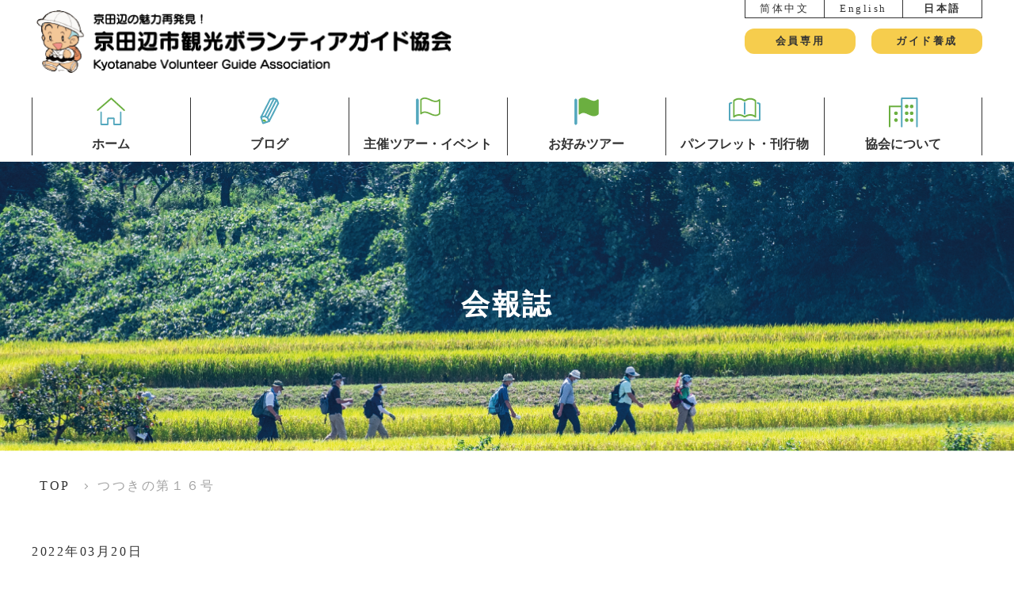

--- FILE ---
content_type: text/html; charset=UTF-8
request_url: https://kyotanabe-guide.com/blog/pamphlet/%E3%81%A4%E3%81%A4%E3%81%8D%E3%81%AE%E7%AC%AC%EF%BC%91%EF%BC%96%E5%8F%B7/
body_size: 9611
content:
<!DOCTYPE html>
<html lang="ja">
<head>
	<meta charset="utf-8">
	<meta http-equiv="x-ua-compatible" content="ie=edge">
	<meta name="viewport" content="width=device-width">
	<title>つつきの第１６号｜会報誌｜京田辺市観光ボランティアガイド協会</title>
	<meta name="description" content="つつきの第１６号｜会報誌｜京田辺市の観光ボランティアガイドです。京田辺市を中心とするおすすめの個人（団体）ガイドツアーや、主催するツアーイベントなどお知らせします。">
	<meta name="keywords" content="会報誌,観光ガイド,観光ボランティアガイド,ツアーイベント,京田辺,京都府">
	<meta name="format-detection" content="telephone=no">
	<link rel="icon" type="image/x-icon" href="https://kyotanabe-guide.com/wp-content/themes/kankou/img/common/favicon.ico">
	<link rel="shortcut icon" type="image/x-icon" href="https://kyotanabe-guide.com/wp-content/themes/kankou/img/common/favicon.ico">
	<link rel="apple-touch-icon" href="https://kyotanabe-guide.com/wp-content/themes/kankou/img/common/apple-touch-icon.png">
	<link rel="apple-touch-icon-precomposed" href="https://kyotanabe-guide.com/wp-content/themes/kankou/img/common/apple-touch-icon.png">
	<meta property="og:site_name" content="京田辺市観光ボランティアガイド協会">
	<meta property="og:type" content="blog">
	<meta property="og:url" content="https://kyotanabe-guide.com/blog/pamphlet/%E3%81%A4%E3%81%A4%E3%81%8D%E3%81%AE%E7%AC%AC%EF%BC%91%EF%BC%96%E5%8F%B7/">
	<meta property="og:image" content="https://kyotanabe-guide.com/wp-content/themes/kankou/home/img_main01.png">
	<meta property="og:title" content="つつきの第１６号｜会報誌｜京田辺市観光ボランティアガイド協会">
	<meta property="og:description" content="つつきの第１６号｜会報誌｜京田辺市の観光ボランティアガイドです。京田辺市を中心とするおすすめの個人（団体）ガイドツアーや、主催するツアーイベントなどお知らせします。">
	<meta name="twitter:card" content="summary_large_image">
	<meta name="twitter:title" content="つつきの第１６号｜会報誌｜京田辺市観光ボランティアガイド協会">
	<meta name="twitter:description" content="つつきの第１６号｜会報誌｜京田辺市の観光ボランティアガイドです。京田辺市を中心とするおすすめの個人（団体）ガイドツアーや、主催するツアーイベントなどお知らせします。">
	<meta name="twitter:image" content="https://kyotanabe-guide.com/wp-content/themes/kankou/home/img_main01.png">
	<link rel="preconnect" href="https://fonts.googleapis.com">
	<link rel="preconnect" href="https://fonts.gstatic.com" crossorigin>
			<link rel="stylesheet" href="https://kyotanabe-guide.com/wp-content/themes/kankou/css/pamphlet.css">
		<link rel="stylesheet" href="https://kyotanabe-guide.com/wp-content/themes/kankou/css/modules.css">
	<link rel="stylesheet" href="https://kyotanabe-guide.com/wp-content/themes/kankou/css/script.css">
	<link rel="stylesheet" href="https://kyotanabe-guide.com/wp-content/themes/kankou/css/style.css">
	<link rel="canonical" href="https://kyotanabe-guide.com/blog/pamphlet/%E3%81%A4%E3%81%A4%E3%81%8D%E3%81%AE%E7%AC%AC%EF%BC%91%EF%BC%96%E5%8F%B7/">
		<meta name='robots' content='max-image-preview:large' />
<link rel='dns-prefetch' href='//www.googletagmanager.com' />
<style id='wp-img-auto-sizes-contain-inline-css' type='text/css'>
img:is([sizes=auto i],[sizes^="auto," i]){contain-intrinsic-size:3000px 1500px}
/*# sourceURL=wp-img-auto-sizes-contain-inline-css */
</style>
<link rel='stylesheet' id='sbi_styles-css' href='https://kyotanabe-guide.com/wp-content/plugins/instagram-feed/css/sbi-styles.min.css' type='text/css' media='all' />
<style id='wp-block-library-inline-css' type='text/css'>
:root{--wp-block-synced-color:#7a00df;--wp-block-synced-color--rgb:122,0,223;--wp-bound-block-color:var(--wp-block-synced-color);--wp-editor-canvas-background:#ddd;--wp-admin-theme-color:#007cba;--wp-admin-theme-color--rgb:0,124,186;--wp-admin-theme-color-darker-10:#006ba1;--wp-admin-theme-color-darker-10--rgb:0,107,160.5;--wp-admin-theme-color-darker-20:#005a87;--wp-admin-theme-color-darker-20--rgb:0,90,135;--wp-admin-border-width-focus:2px}@media (min-resolution:192dpi){:root{--wp-admin-border-width-focus:1.5px}}.wp-element-button{cursor:pointer}:root .has-very-light-gray-background-color{background-color:#eee}:root .has-very-dark-gray-background-color{background-color:#313131}:root .has-very-light-gray-color{color:#eee}:root .has-very-dark-gray-color{color:#313131}:root .has-vivid-green-cyan-to-vivid-cyan-blue-gradient-background{background:linear-gradient(135deg,#00d084,#0693e3)}:root .has-purple-crush-gradient-background{background:linear-gradient(135deg,#34e2e4,#4721fb 50%,#ab1dfe)}:root .has-hazy-dawn-gradient-background{background:linear-gradient(135deg,#faaca8,#dad0ec)}:root .has-subdued-olive-gradient-background{background:linear-gradient(135deg,#fafae1,#67a671)}:root .has-atomic-cream-gradient-background{background:linear-gradient(135deg,#fdd79a,#004a59)}:root .has-nightshade-gradient-background{background:linear-gradient(135deg,#330968,#31cdcf)}:root .has-midnight-gradient-background{background:linear-gradient(135deg,#020381,#2874fc)}:root{--wp--preset--font-size--normal:16px;--wp--preset--font-size--huge:42px}.has-regular-font-size{font-size:1em}.has-larger-font-size{font-size:2.625em}.has-normal-font-size{font-size:var(--wp--preset--font-size--normal)}.has-huge-font-size{font-size:var(--wp--preset--font-size--huge)}.has-text-align-center{text-align:center}.has-text-align-left{text-align:left}.has-text-align-right{text-align:right}.has-fit-text{white-space:nowrap!important}#end-resizable-editor-section{display:none}.aligncenter{clear:both}.items-justified-left{justify-content:flex-start}.items-justified-center{justify-content:center}.items-justified-right{justify-content:flex-end}.items-justified-space-between{justify-content:space-between}.screen-reader-text{border:0;clip-path:inset(50%);height:1px;margin:-1px;overflow:hidden;padding:0;position:absolute;width:1px;word-wrap:normal!important}.screen-reader-text:focus{background-color:#ddd;clip-path:none;color:#444;display:block;font-size:1em;height:auto;left:5px;line-height:normal;padding:15px 23px 14px;text-decoration:none;top:5px;width:auto;z-index:100000}html :where(.has-border-color){border-style:solid}html :where([style*=border-top-color]){border-top-style:solid}html :where([style*=border-right-color]){border-right-style:solid}html :where([style*=border-bottom-color]){border-bottom-style:solid}html :where([style*=border-left-color]){border-left-style:solid}html :where([style*=border-width]){border-style:solid}html :where([style*=border-top-width]){border-top-style:solid}html :where([style*=border-right-width]){border-right-style:solid}html :where([style*=border-bottom-width]){border-bottom-style:solid}html :where([style*=border-left-width]){border-left-style:solid}html :where(img[class*=wp-image-]){height:auto;max-width:100%}:where(figure){margin:0 0 1em}html :where(.is-position-sticky){--wp-admin--admin-bar--position-offset:var(--wp-admin--admin-bar--height,0px)}@media screen and (max-width:600px){html :where(.is-position-sticky){--wp-admin--admin-bar--position-offset:0px}}

/*# sourceURL=wp-block-library-inline-css */
</style><style id='global-styles-inline-css' type='text/css'>
:root{--wp--preset--aspect-ratio--square: 1;--wp--preset--aspect-ratio--4-3: 4/3;--wp--preset--aspect-ratio--3-4: 3/4;--wp--preset--aspect-ratio--3-2: 3/2;--wp--preset--aspect-ratio--2-3: 2/3;--wp--preset--aspect-ratio--16-9: 16/9;--wp--preset--aspect-ratio--9-16: 9/16;--wp--preset--color--black: #000000;--wp--preset--color--cyan-bluish-gray: #abb8c3;--wp--preset--color--white: #ffffff;--wp--preset--color--pale-pink: #f78da7;--wp--preset--color--vivid-red: #cf2e2e;--wp--preset--color--luminous-vivid-orange: #ff6900;--wp--preset--color--luminous-vivid-amber: #fcb900;--wp--preset--color--light-green-cyan: #7bdcb5;--wp--preset--color--vivid-green-cyan: #00d084;--wp--preset--color--pale-cyan-blue: #8ed1fc;--wp--preset--color--vivid-cyan-blue: #0693e3;--wp--preset--color--vivid-purple: #9b51e0;--wp--preset--gradient--vivid-cyan-blue-to-vivid-purple: linear-gradient(135deg,rgb(6,147,227) 0%,rgb(155,81,224) 100%);--wp--preset--gradient--light-green-cyan-to-vivid-green-cyan: linear-gradient(135deg,rgb(122,220,180) 0%,rgb(0,208,130) 100%);--wp--preset--gradient--luminous-vivid-amber-to-luminous-vivid-orange: linear-gradient(135deg,rgb(252,185,0) 0%,rgb(255,105,0) 100%);--wp--preset--gradient--luminous-vivid-orange-to-vivid-red: linear-gradient(135deg,rgb(255,105,0) 0%,rgb(207,46,46) 100%);--wp--preset--gradient--very-light-gray-to-cyan-bluish-gray: linear-gradient(135deg,rgb(238,238,238) 0%,rgb(169,184,195) 100%);--wp--preset--gradient--cool-to-warm-spectrum: linear-gradient(135deg,rgb(74,234,220) 0%,rgb(151,120,209) 20%,rgb(207,42,186) 40%,rgb(238,44,130) 60%,rgb(251,105,98) 80%,rgb(254,248,76) 100%);--wp--preset--gradient--blush-light-purple: linear-gradient(135deg,rgb(255,206,236) 0%,rgb(152,150,240) 100%);--wp--preset--gradient--blush-bordeaux: linear-gradient(135deg,rgb(254,205,165) 0%,rgb(254,45,45) 50%,rgb(107,0,62) 100%);--wp--preset--gradient--luminous-dusk: linear-gradient(135deg,rgb(255,203,112) 0%,rgb(199,81,192) 50%,rgb(65,88,208) 100%);--wp--preset--gradient--pale-ocean: linear-gradient(135deg,rgb(255,245,203) 0%,rgb(182,227,212) 50%,rgb(51,167,181) 100%);--wp--preset--gradient--electric-grass: linear-gradient(135deg,rgb(202,248,128) 0%,rgb(113,206,126) 100%);--wp--preset--gradient--midnight: linear-gradient(135deg,rgb(2,3,129) 0%,rgb(40,116,252) 100%);--wp--preset--font-size--small: 13px;--wp--preset--font-size--medium: 20px;--wp--preset--font-size--large: 36px;--wp--preset--font-size--x-large: 42px;--wp--preset--spacing--20: 0.44rem;--wp--preset--spacing--30: 0.67rem;--wp--preset--spacing--40: 1rem;--wp--preset--spacing--50: 1.5rem;--wp--preset--spacing--60: 2.25rem;--wp--preset--spacing--70: 3.38rem;--wp--preset--spacing--80: 5.06rem;--wp--preset--shadow--natural: 6px 6px 9px rgba(0, 0, 0, 0.2);--wp--preset--shadow--deep: 12px 12px 50px rgba(0, 0, 0, 0.4);--wp--preset--shadow--sharp: 6px 6px 0px rgba(0, 0, 0, 0.2);--wp--preset--shadow--outlined: 6px 6px 0px -3px rgb(255, 255, 255), 6px 6px rgb(0, 0, 0);--wp--preset--shadow--crisp: 6px 6px 0px rgb(0, 0, 0);}:where(.is-layout-flex){gap: 0.5em;}:where(.is-layout-grid){gap: 0.5em;}body .is-layout-flex{display: flex;}.is-layout-flex{flex-wrap: wrap;align-items: center;}.is-layout-flex > :is(*, div){margin: 0;}body .is-layout-grid{display: grid;}.is-layout-grid > :is(*, div){margin: 0;}:where(.wp-block-columns.is-layout-flex){gap: 2em;}:where(.wp-block-columns.is-layout-grid){gap: 2em;}:where(.wp-block-post-template.is-layout-flex){gap: 1.25em;}:where(.wp-block-post-template.is-layout-grid){gap: 1.25em;}.has-black-color{color: var(--wp--preset--color--black) !important;}.has-cyan-bluish-gray-color{color: var(--wp--preset--color--cyan-bluish-gray) !important;}.has-white-color{color: var(--wp--preset--color--white) !important;}.has-pale-pink-color{color: var(--wp--preset--color--pale-pink) !important;}.has-vivid-red-color{color: var(--wp--preset--color--vivid-red) !important;}.has-luminous-vivid-orange-color{color: var(--wp--preset--color--luminous-vivid-orange) !important;}.has-luminous-vivid-amber-color{color: var(--wp--preset--color--luminous-vivid-amber) !important;}.has-light-green-cyan-color{color: var(--wp--preset--color--light-green-cyan) !important;}.has-vivid-green-cyan-color{color: var(--wp--preset--color--vivid-green-cyan) !important;}.has-pale-cyan-blue-color{color: var(--wp--preset--color--pale-cyan-blue) !important;}.has-vivid-cyan-blue-color{color: var(--wp--preset--color--vivid-cyan-blue) !important;}.has-vivid-purple-color{color: var(--wp--preset--color--vivid-purple) !important;}.has-black-background-color{background-color: var(--wp--preset--color--black) !important;}.has-cyan-bluish-gray-background-color{background-color: var(--wp--preset--color--cyan-bluish-gray) !important;}.has-white-background-color{background-color: var(--wp--preset--color--white) !important;}.has-pale-pink-background-color{background-color: var(--wp--preset--color--pale-pink) !important;}.has-vivid-red-background-color{background-color: var(--wp--preset--color--vivid-red) !important;}.has-luminous-vivid-orange-background-color{background-color: var(--wp--preset--color--luminous-vivid-orange) !important;}.has-luminous-vivid-amber-background-color{background-color: var(--wp--preset--color--luminous-vivid-amber) !important;}.has-light-green-cyan-background-color{background-color: var(--wp--preset--color--light-green-cyan) !important;}.has-vivid-green-cyan-background-color{background-color: var(--wp--preset--color--vivid-green-cyan) !important;}.has-pale-cyan-blue-background-color{background-color: var(--wp--preset--color--pale-cyan-blue) !important;}.has-vivid-cyan-blue-background-color{background-color: var(--wp--preset--color--vivid-cyan-blue) !important;}.has-vivid-purple-background-color{background-color: var(--wp--preset--color--vivid-purple) !important;}.has-black-border-color{border-color: var(--wp--preset--color--black) !important;}.has-cyan-bluish-gray-border-color{border-color: var(--wp--preset--color--cyan-bluish-gray) !important;}.has-white-border-color{border-color: var(--wp--preset--color--white) !important;}.has-pale-pink-border-color{border-color: var(--wp--preset--color--pale-pink) !important;}.has-vivid-red-border-color{border-color: var(--wp--preset--color--vivid-red) !important;}.has-luminous-vivid-orange-border-color{border-color: var(--wp--preset--color--luminous-vivid-orange) !important;}.has-luminous-vivid-amber-border-color{border-color: var(--wp--preset--color--luminous-vivid-amber) !important;}.has-light-green-cyan-border-color{border-color: var(--wp--preset--color--light-green-cyan) !important;}.has-vivid-green-cyan-border-color{border-color: var(--wp--preset--color--vivid-green-cyan) !important;}.has-pale-cyan-blue-border-color{border-color: var(--wp--preset--color--pale-cyan-blue) !important;}.has-vivid-cyan-blue-border-color{border-color: var(--wp--preset--color--vivid-cyan-blue) !important;}.has-vivid-purple-border-color{border-color: var(--wp--preset--color--vivid-purple) !important;}.has-vivid-cyan-blue-to-vivid-purple-gradient-background{background: var(--wp--preset--gradient--vivid-cyan-blue-to-vivid-purple) !important;}.has-light-green-cyan-to-vivid-green-cyan-gradient-background{background: var(--wp--preset--gradient--light-green-cyan-to-vivid-green-cyan) !important;}.has-luminous-vivid-amber-to-luminous-vivid-orange-gradient-background{background: var(--wp--preset--gradient--luminous-vivid-amber-to-luminous-vivid-orange) !important;}.has-luminous-vivid-orange-to-vivid-red-gradient-background{background: var(--wp--preset--gradient--luminous-vivid-orange-to-vivid-red) !important;}.has-very-light-gray-to-cyan-bluish-gray-gradient-background{background: var(--wp--preset--gradient--very-light-gray-to-cyan-bluish-gray) !important;}.has-cool-to-warm-spectrum-gradient-background{background: var(--wp--preset--gradient--cool-to-warm-spectrum) !important;}.has-blush-light-purple-gradient-background{background: var(--wp--preset--gradient--blush-light-purple) !important;}.has-blush-bordeaux-gradient-background{background: var(--wp--preset--gradient--blush-bordeaux) !important;}.has-luminous-dusk-gradient-background{background: var(--wp--preset--gradient--luminous-dusk) !important;}.has-pale-ocean-gradient-background{background: var(--wp--preset--gradient--pale-ocean) !important;}.has-electric-grass-gradient-background{background: var(--wp--preset--gradient--electric-grass) !important;}.has-midnight-gradient-background{background: var(--wp--preset--gradient--midnight) !important;}.has-small-font-size{font-size: var(--wp--preset--font-size--small) !important;}.has-medium-font-size{font-size: var(--wp--preset--font-size--medium) !important;}.has-large-font-size{font-size: var(--wp--preset--font-size--large) !important;}.has-x-large-font-size{font-size: var(--wp--preset--font-size--x-large) !important;}
/*# sourceURL=global-styles-inline-css */
</style>

<style id='classic-theme-styles-inline-css' type='text/css'>
/*! This file is auto-generated */
.wp-block-button__link{color:#fff;background-color:#32373c;border-radius:9999px;box-shadow:none;text-decoration:none;padding:calc(.667em + 2px) calc(1.333em + 2px);font-size:1.125em}.wp-block-file__button{background:#32373c;color:#fff;text-decoration:none}
/*# sourceURL=/wp-includes/css/classic-themes.min.css */
</style>
<link rel='stylesheet' id='wp-pagenavi-css' href='https://kyotanabe-guide.com/wp-content/plugins/wp-pagenavi/pagenavi-css.css' type='text/css' media='all' />
<script type="text/javascript" src="https://kyotanabe-guide.com/wp-includes/js/jquery/jquery.min.js" id="jquery-core-js"></script>
<script type="text/javascript" src="https://kyotanabe-guide.com/wp-includes/js/jquery/jquery-migrate.min.js" id="jquery-migrate-js"></script>
<meta name="generator" content="Site Kit by Google 1.170.0" /><noscript><style>.lazyload[data-src]{display:none !important;}</style></noscript><style>.lazyload{background-image:none !important;}.lazyload:before{background-image:none !important;}</style>	<!-- Global site tag (gtag.js) - Google Analytics -->
	<script async src="https://www.googletagmanager.com/gtag/js?id=G-TPGT05W0YX"></script>
	<script>
	  window.dataLayer = window.dataLayer || [];
	  function gtag(){dataLayer.push(arguments);}
	  gtag('js', new Date());

	  gtag('config', 'G-TPGT05W0YX');
	</script>
</head>
<body id="pamphlet" class="js-anime user">
<div class="js-media-query u-media-query"></div>
<div class="js-nav-overlay nav-overlay"></div>
<div class="l-wrapper">
	<header class="js-header l-header" role="banner" itemscope itemtype="http://schema.org/WPHeader">
		<div class="hd-info">
			<div class="hd-info-inner u-inner">
				<p class="hd-info_logo js-logo"><a href="https://kyotanabe-guide.com/" class="hd-info_logo-link u-alpha"><img src="[data-uri]" alt="京田辺の魅力再発見！ 京田辺市観光ボランティアガイド協会 Kyotanabe Volunteer Guide Association" data-src="https://kyotanabe-guide.com/wp-content/themes/kankou/img/common/header/img_logo01.png" decoding="async" class="lazyload" data-eio-rwidth="525" data-eio-rheight="85"><noscript><img src="https://kyotanabe-guide.com/wp-content/themes/kankou/img/common/header/img_logo01.png" alt="京田辺の魅力再発見！ 京田辺市観光ボランティアガイド協会 Kyotanabe Volunteer Guide Association" data-eio="l"></noscript></a></p>
				<div class="nav-btn js-nav-btn">
					<span class="nav-btn_line"></span>
					<span class="nav-btn_line"></span>
					<span class="nav-btn_line"></span>
				</div>
				<div class="hd-tel u-view-sp">
					<p class="hd-tel_num"><a class="hd-tel_link" href="tel:0774-68-2801">電話番号:0774-68-2801</a></p>
				</div>
				<div class="hd-translate"><div class="gtranslate_wrapper" id="gt-wrapper-31581310"></div></div>
				<nav class="js-nav-content l-nav animated-nav" role="navigation" itemscope itemtype="http://www.schema.org/SiteNavigationElement">
					<ul class="hd-list">
						<li class="hd-list_item">
							<a href="https://kyotanabe-guide.com/member/" class="link">会員専用</a>
						</li>
						<li class="hd-list_item">
							<a href="https://kyotanabe-guide.com/guide" class="link">ガイド養成</a>
						</li>
					</ul>
					<ul class="nav-list">
						<li class="nav-list_item">
							<a class="nav-list_link" href="https://kyotanabe-guide.com/">ホーム</a>
						</li>
						<li class="nav-list_item">
							<a class="nav-list_link" href="https://kyotanabe-guide.com/blog/">ブログ</a>
							<p class="nav-list_trigger js-toggle-trigger"></p>
							<ul class="nav-sub-list js-toggle-content">
																									<li class="nav-sub-list_item">
										<a class="nav-sub-list_item"><a class="nav-sub-list_link" href="https://kyotanabe-guide.com/blog/%e3%81%8a%e5%a5%bd%e3%81%bf%e3%83%84%e3%82%a2%e3%83%bc">お好みツアー</a>
									</li>
																	<li class="nav-sub-list_item">
										<a class="nav-sub-list_item"><a class="nav-sub-list_link" href="https://kyotanabe-guide.com/blog/%e8%ac%9b%e6%bc%94%e4%bc%9a">講演会</a>
									</li>
																	<li class="nav-sub-list_item">
										<a class="nav-sub-list_item"><a class="nav-sub-list_link" href="https://kyotanabe-guide.com/blog/%e3%81%9d%e3%81%ae%e4%bb%96">その他</a>
									</li>
																	<li class="nav-sub-list_item">
										<a class="nav-sub-list_item"><a class="nav-sub-list_link" href="https://kyotanabe-guide.com/blog/hike">ふれあいハイキング</a>
									</li>
																	<li class="nav-sub-list_item">
										<a class="nav-sub-list_item"><a class="nav-sub-list_link" href="https://kyotanabe-guide.com/blog/%e7%a0%94%e4%bf%ae">研修</a>
									</li>
																	<li class="nav-sub-list_item">
										<a class="nav-sub-list_item"><a class="nav-sub-list_link" href="https://kyotanabe-guide.com/blog/assist">ガイドのお手伝い</a>
									</li>
																	<li class="nav-sub-list_item">
										<a class="nav-sub-list_item"><a class="nav-sub-list_link" href="https://kyotanabe-guide.com/blog/lesson">養成講座</a>
									</li>
															</ul>
						</li>
						<li class="nav-list_item">
							<a class="nav-list_link" href="https://kyotanabe-guide.com/event/">主催ツアー・イベント</a>
							<p class="nav-list_trigger js-toggle-trigger"></p>
							<ul class="nav-sub-list js-toggle-content">
								<li class="nav-sub-list_item">
									<a class="nav-sub-list_link" href="https://kyotanabe-guide.com/event/">受付中</a>
								</li>
								<li class="nav-sub-list_item">
									<a class="nav-sub-list_link" href="https://kyotanabe-guide.com/event/end/">終了したツアー・イベント</a>
								</li>
							</ul>
						</li>
						<li class="nav-list_item">
							<a class="nav-list_link" href="https://kyotanabe-guide.com/accompany/">お好みツアー</a>
						</li>
						<li class="nav-list_item">
							<a class="nav-list_link" href="https://kyotanabe-guide.com/pamphlet/">パンフレット・刊行物</a>
						</li>
						<li class="nav-list_item">
							<a class="nav-list_link" href="https://kyotanabe-guide.com/about/">協会について</a>
						</li>
					</ul>
				</nav>
			</div>
		</div>
	</header>
	<!-- /.l-header -->
		<div class="l-sub-img">
		<div class="u-inner">
			<h1 class="l-sub-img_head">会報誌</h1>
		</div>
	</div>
		<div class="l-breadcrumb u-view-pc">
	<ol class="breadcrumb-list u-inner">
		<li class="breadcrumb-list__item"><a class="breadcrumb-list__link" href="https://kyotanabe-guide.com">TOP</a></li>
					<li class="breadcrumb-list__item">つつきの第１６号</li>
			</ol>
</div>
<!-- /#breadcrumb -->
<script type="application/ld+json">
{
	"@context": "http://schema.org",
	"@type": "BreadcrumbList",
	"itemListElement": [
		{
			"@type": "ListItem",
			"position": 1,
			"item": {
				"@id": "https://kyotanabe-guide.com",
				"name": "HOME"
			}
		},
				{
			"@type": "ListItem",
			"position": 2,
			"item": {
				"@id": "https://kyotanabe-guide.com/pamphlet/",
				"name": "会報誌"
			}
		},
		<br />
<b>Warning</b>:  Undefined variable $terms in <b>/home/sysblue/kyotanabe-guide.com/public_html/wp-content/themes/kankou/inc/breadcrumb.php</b> on line <b>154</b><br />
		{
			"@type": "ListItem",
			"position": 3,
			"item": {
				"@id": "https://kyotanabe-guide.com/blog/pamphlet/%e3%81%a4%e3%81%a4%e3%81%8d%e3%81%ae%e7%ac%ac%ef%bc%91%ef%bc%96%e5%8f%b7/",
				"name": "つつきの第１６号"
			}
		}
			]
}
</script>
		<!-- /.l-sub-img -->
		<div class="l-container col1 ">
<div class="l-contents">
<main role="main">
	<article id="article" class="blog-article">
		<div class="u-inner"> 
			<div class="blog-article_box">
				<ul class="blog-article_meta">
					<li class="date">
						<time datetime="2022-03-20">2022年03月20日</time>
					</li>
					<li class="cat">
						<br />
<b>Warning</b>:  Undefined array key 0 in <b>/home/sysblue/kyotanabe-guide.com/public_html/wp-content/themes/kankou/single.php</b> on line <b>14</b><br />
<br />
<b>Warning</b>:  Attempt to read property "cat_name" on null in <b>/home/sysblue/kyotanabe-guide.com/public_html/wp-content/themes/kankou/single.php</b> on line <b>14</b><br />
<br />
<b>Warning</b>:  Undefined array key 0 in <b>/home/sysblue/kyotanabe-guide.com/public_html/wp-content/themes/kankou/single.php</b> on line <b>15</b><br />
<br />
<b>Warning</b>:  Attempt to read property "category_nicename" on null in <b>/home/sysblue/kyotanabe-guide.com/public_html/wp-content/themes/kankou/single.php</b> on line <b>15</b><br />
						<a href="https://kyotanabe-guide.com/blog/"></a>
					</li>
				</ul>
          		<h2 class="tit">つつきの第１６号</h2>
				<div class="img">
	              	                	                  <img src="[data-uri]" alt="" data-src="https://kyotanabe-guide.com/wp-content/themes/kankou/img/common/img_dummy.png" decoding="async" class="lazyload" data-eio-rwidth="550" data-eio-rheight="380"><noscript><img src="https://kyotanabe-guide.com/wp-content/themes/kankou/img/common/img_dummy.png" alt="" data-eio="l"></noscript>
	                	          </div>
	          <div class="content">
	                
	          </div>
			</div>	
		</div>
	</article>
</main>
</div>
<div class="l-sidebar">
	<div class="c-archive01 category">
		<h2 class="c-archive01_tit">記事のカテゴリ</h2>
		<ul class="c-archive01_list">
			 							<li class="c-archive01_item">
					<a class="c-archive01_link" href="https://kyotanabe-guide.com/blog/%e3%81%8a%e5%a5%bd%e3%81%bf%e3%83%84%e3%82%a2%e3%83%bc">お好みツアー</a>
				</li>
							<li class="c-archive01_item">
					<a class="c-archive01_link" href="https://kyotanabe-guide.com/blog/%e8%ac%9b%e6%bc%94%e4%bc%9a">講演会</a>
				</li>
							<li class="c-archive01_item">
					<a class="c-archive01_link" href="https://kyotanabe-guide.com/blog/%e3%81%9d%e3%81%ae%e4%bb%96">その他</a>
				</li>
							<li class="c-archive01_item">
					<a class="c-archive01_link" href="https://kyotanabe-guide.com/blog/hike">ふれあいハイキング</a>
				</li>
							<li class="c-archive01_item">
					<a class="c-archive01_link" href="https://kyotanabe-guide.com/blog/%e7%a0%94%e4%bf%ae">研修</a>
				</li>
							<li class="c-archive01_item">
					<a class="c-archive01_link" href="https://kyotanabe-guide.com/blog/assist">ガイドのお手伝い</a>
				</li>
							<li class="c-archive01_item">
					<a class="c-archive01_link" href="https://kyotanabe-guide.com/blog/lesson">養成講座</a>
				</li>
					</ul>
	</div>
	<div class="c-archive01">
				<h2 class="c-archive01_tit">最新のブログ</h2>
		<ul class="c-archive01_list">
			 			   <li class="c-archive01_item">
			     <a class="c-archive01_link" href="https://kyotanabe-guide.com/blog/%e8%ac%9b%e6%bc%94%e4%bc%9a/%e3%83%97%e3%83%81%e8%ac%9b%e6%bc%94%e4%bc%9a%e5%8b%89%e5%bc%b7%e4%bc%9a%ef%bc%892026%e5%b9%b41%e6%9c%88%e3%80%8c%e5%ae%a4%e7%94%ba%e6%99%82%e4%bb%a3%e3%81%ae%e7%89%a9%e6%b5%81%e3%83%bb%e5%b8%82/">
			       <p class="c-archive01_date">2026年01月07日</sapn>
			       <h3 class="c-archive01_sub-tit">プチ講演会(勉強会）2026年1月「室町時代の物流・市場」</h3>
			    </a>
			   </li>
						   <li class="c-archive01_item">
			     <a class="c-archive01_link" href="https://kyotanabe-guide.com/blog/hike/%e5%b1%8b%e6%a0%b9%e3%82%88%e3%82%8a%e9%ab%98%e3%81%84%e3%80%8c%e5%a4%a9%e4%ba%95%e5%b7%9d%e3%80%8d%e3%82%92%e6%ad%a9%e3%81%8f%e3%80%80%e3%80%9c%e6%b4%aa%e6%b0%b4%e5%af%be%e7%ad%96%e3%81%ae%e7%8f%be/">
			       <p class="c-archive01_date">2025年12月14日</sapn>
			       <h3 class="c-archive01_sub-tit">屋根より高い「天井川」を歩く　〜洪水対策の現場を巡ります〜</h3>
			    </a>
			   </li>
						   <li class="c-archive01_item">
			     <a class="c-archive01_link" href="https://kyotanabe-guide.com/blog/%e3%81%8a%e5%a5%bd%e3%81%bf%e3%83%84%e3%82%a2%e3%83%bc/%e3%81%8a%e5%a5%bd%e3%81%bf%e3%83%84%e3%82%a2%e3%83%bc%e3%80%8c%e4%b8%80%e4%bc%91%e5%af%ba%e3%80%8dpart-2/">
			       <p class="c-archive01_date">2025年12月07日</sapn>
			       <h3 class="c-archive01_sub-tit">お好みツアー「一休寺」part 2</h3>
			    </a>
			   </li>
						   <li class="c-archive01_item">
			     <a class="c-archive01_link" href="https://kyotanabe-guide.com/blog/assist/%e9%87%8d%e8%a6%81%e6%96%87%e5%8c%96%e8%b2%a1%e6%be%a4%e4%ba%95%e5%ae%b6%e4%bd%8f%e5%ae%85%e8%a6%8b%e5%ad%a6%e4%bc%9a/">
			       <p class="c-archive01_date">2025年12月01日</sapn>
			       <h3 class="c-archive01_sub-tit">重要文化財澤井家住宅見学会</h3>
			    </a>
			   </li>
						   <li class="c-archive01_item">
			     <a class="c-archive01_link" href="https://kyotanabe-guide.com/blog/%e3%81%8a%e5%a5%bd%e3%81%bf%e3%83%84%e3%82%a2%e3%83%bc/%e3%81%8a%e5%a5%bd%e3%81%bf%e3%83%84%e3%82%a2%e3%83%bc%e3%80%8c%e4%b8%80%e4%bc%91%e5%af%ba%e3%80%8d-3/">
			       <p class="c-archive01_date">2025年11月30日</sapn>
			       <h3 class="c-archive01_sub-tit">お好みツアー「一休寺」</h3>
			    </a>
			   </li>
					</ul>
			</div>
	
</div>
<!-- /.l-contents -->
</div>
<!-- /.l-container -->
<div class="js-pagetop ft-pagetop"><a class="ft-pagetop_link u-alpha" href="#top"></a></div>
<footer class="js-footer l-footer" role="contentinfo" itemscope itemtype="http://schema.org/WPFooter">

	<div class="ft-content">
		<div class="ft-content_inner u-inner">
			<div class="ft-info">
				<div class="ft-info_box">
					<p class="ft-info_logo">
						<a class="ft-info_link" href="https://kyotanabe-guide.com/">京田辺市観光ボランティアガイド協会</a>	
					</p>
					<div class="ft-info_area">
						<div class="ft-info_box">
							<p class="txt">〒610-0334<br>京田辺市田辺中央4丁目3-3 京田辺市商工会館内１階</p>
						</div>
						<div class="ft-info_box">
							<p class="tit">京田辺市観光案内所</p>
							<p class="txt">営業時間 9:00〜17:00（年末年始休業・月曜休業）<br>TEL：0774-68-2801<br>FAX：0774-68-2817</p>
						</div>
						<div class="ft-info_box">
							<p class="tit">京田辺市駅ナカ案内所</p>
							<p class="txt">営業時間 9:00～17:00（年末年始休業）<br>TEL：0774-68-2810</p>
						</div>
					</div>
				</div>
			</div>
			<div class="ft-fb">
				<iframe  width="280" height="500" style="border:none;overflow:hidden" scrolling="no" frameborder="0" allowfullscreen="true" allow="autoplay; clipboard-write; encrypted-media; picture-in-picture; web-share" data-src="https://www.facebook.com/plugins/page.php?href=https%3A%2F%2Fwww.facebook.com%2Fkyotanabe.volunteer.guide%2F&tabs=timeline&width=280&height=500&small_header=false&adapt_container_width=true&hide_cover=false&show_facepile=true&appId" class="lazyload"></iframe>
			</div>
			<div class="ft-fb">
				<iframe  width="400" height="500" style="border:none;overflow:hidden" scrolling="no" frameborder="0" allowfullscreen="true" allow="autoplay; clipboard-write; encrypted-media; picture-in-picture; web-share" data-src="https://www.facebook.com/plugins/page.php?href=https%3A%2F%2Fwww.facebook.com%2Fkyotanabe.volunteer.guide%2F&tabs=timeline&width=400&height=500&small_header=false&adapt_container_width=true&hide_cover=false&show_facepile=true&appId" class="lazyload"></iframe>
			</div>
		</div>
	</div>
	<div class="u-inner">
		<div class="sns-btn">
			<p class="btn">
				<a href="https://www.facebook.com/kyotanabe.volunteer.guide/" class="btn_link" target="_blank">
					<img src="[data-uri]" alt="" data-src="https://kyotanabe-guide.com/wp-content/themes/kankou/img/common/ico_fb.png" decoding="async" class="lazyload" data-eio-rwidth="1185" data-eio-rheight="1167"><noscript><img src="https://kyotanabe-guide.com/wp-content/themes/kankou/img/common/ico_fb.png" alt="" data-eio="l"></noscript>
					
				</a>
			</p>
			<p class="btn">
				<a href="https://www.instagram.com/guide_kanko_kyotanabe/" class="btn_link" target="_blank">
					<img src="[data-uri]" alt="" data-src="https://kyotanabe-guide.com/wp-content/themes/kankou/img/common/ico_insta.png" decoding="async" class="lazyload" data-eio-rwidth="1000" data-eio-rheight="1000"><noscript><img src="https://kyotanabe-guide.com/wp-content/themes/kankou/img/common/ico_insta.png" alt="" data-eio="l"></noscript>

				</a>
			</p>
		</div>
	</div>
		<p class="ft-cr"><small class="ft-cr__txt">&copy; </small>京田辺市観光ボランティアガイド協会 All rights Reserved.</p>
</footer>
</div>
<script type="speculationrules">
{"prefetch":[{"source":"document","where":{"and":[{"href_matches":"/*"},{"not":{"href_matches":["/wp-*.php","/wp-admin/*","/wp-content/uploads/*","/wp-content/*","/wp-content/plugins/*","/wp-content/themes/kankou/*","/*\\?(.+)"]}},{"not":{"selector_matches":"a[rel~=\"nofollow\"]"}},{"not":{"selector_matches":".no-prefetch, .no-prefetch a"}}]},"eagerness":"conservative"}]}
</script>
<!-- Instagram Feed JS -->
<script type="text/javascript">
var sbiajaxurl = "https://kyotanabe-guide.com/wp-admin/admin-ajax.php";
</script>
<script type="text/javascript" id="eio-lazy-load-js-before">
/* <![CDATA[ */
var eio_lazy_vars = {"exactdn_domain":"","skip_autoscale":0,"bg_min_dpr":1.100000000000000088817841970012523233890533447265625,"threshold":0,"use_dpr":1};
//# sourceURL=eio-lazy-load-js-before
/* ]]> */
</script>
<script type="text/javascript" src="https://kyotanabe-guide.com/wp-content/plugins/ewww-image-optimizer/includes/lazysizes.min.js" id="eio-lazy-load-js" async="async" data-wp-strategy="async"></script>
<script type="text/javascript" src="https://ajaxzip3.github.io/ajaxzip3.js" id="ajaxzip3-script-js"></script>
<script type="text/javascript" id="gt_widget_script_31581310-js-before">
/* <![CDATA[ */
window.gtranslateSettings = /* document.write */ window.gtranslateSettings || {};window.gtranslateSettings['31581310'] = {"default_language":"ja","languages":["zh-CN","en","ja"],"url_structure":"none","native_language_names":1,"detect_browser_language":1,"wrapper_selector":"#gt-wrapper-31581310","horizontal_position":"inline","flags_location":"\/wp-content\/plugins\/gtranslate\/flags\/"};
//# sourceURL=gt_widget_script_31581310-js-before
/* ]]> */
</script><script src="https://kyotanabe-guide.com/wp-content/plugins/gtranslate/js/ln.js" data-no-optimize="1" data-no-minify="1" data-gt-orig-url="/blog/pamphlet/%E3%81%A4%E3%81%A4%E3%81%8D%E3%81%AE%E7%AC%AC%EF%BC%91%EF%BC%96%E5%8F%B7/" data-gt-orig-domain="kyotanabe-guide.com" data-gt-widget-id="31581310" defer></script><script>
(function($){
	$('.js-inview-elm').on('inview', function() {
		$(this).addClass('is_active');
	});
})(jQuery);
</script>
<script src="https://ajax.googleapis.com/ajax/libs/jquery/1.12.4/jquery.min.js"></script>
<script src="https://kyotanabe-guide.com/wp-content/themes/kankou/lib/jquery-match-height-master/jquery.matchHeight.js"></script>
<script>
  	$(function() {
  		$('.match').matchHeight();
  		$('.item').matchHeight();
  		$('.area-txt').matchHeight();
	});
</script>
<script src="https://kyotanabe-guide.com/wp-content/themes/kankou/js/common.js"></script>
<script src="https://kyotanabe-guide.com/wp-content/themes/kankou/js/animation.js"></script>
</html>


--- FILE ---
content_type: text/css
request_url: https://kyotanabe-guide.com/wp-content/themes/kankou/css/pamphlet.css
body_size: 822
content:
/*  common

================================================ */
/* .l-sub-img
================================================ */
#pamphlet .l-sub-img { background: url("../img/pamphlet/img_main01.png") no-repeat center; background-size: cover; }

.pamphlet-sec + .pamphlet-sec { margin-top: 40px; }

.pamphlet-sec .tit { padding: 5px 10px; }

.pamphlet-sec .tit span { display: block; margin-top: 0px; font-size: 1.4rem; }

.pamphlet-sec .txt { margin-top: 10px; }

.pamphlet-sec .txt + .list { margin-top: 15px; }

.pamphlet-sec .btn { max-width: 420px; margin: 10px auto 0; }

.pamphlet-sec .btn_link { display: block; background: #BE3E1F; padding: 12px 0; color: #fff; text-align: center; text-decoration: none; }

.pamphlet-sec .list { border-bottom: 1px solid #9FA0A0; }

.pamphlet-sec .list_item + .list_item { border-top: 1px solid #9FA0A0; }

.pamphlet-sec .list_item .link { display: block; padding: 10px 0; text-decoration: none; }

.pamphlet-sec .list_item .link span { margin: 0 10px; padding-left: 10px; position: relative; }

.pamphlet-sec .list_item .link span:before, .pamphlet-sec .list_item .link span:after { display: block; content: ""; position: absolute; }

.pamphlet-sec .list_item .link span:before { top: 8px; left: 0; width: 3px; height: 3px; border-radius: 50%; background: #333; }

.pamphlet-sec .list_item .link span:after { display: inline-block; content: ""; width: 20px; height: 20px; margin-left: 10px; background: url("../img/common/ico_pdf01.png") no-repeat center; background-size: 100%; }

.pamphlet-sec.pamphlet-bulletin .wp-pagenavi span,.pamphlet-sec.pamphlet-bulletin .wp-pagenavi a { padding: 1px 0 0 0 !important; letter-spacing: 0; }

@media screen and (min-width: 600px) { .pamphlet-sec + .pamphlet-sec { margin-top: 80px; }
  .pamphlet-sec .txt { margin-top: 15px; margin-left: 45px; }
  .pamphlet-sec .txt + .list { margin-top: 25px; }
  .pamphlet-sec .tit { padding: 19px 0 22px; font-size: 3rem; }
  .pamphlet-sec .tit span { margin-top: -5px; font-size: 1.8rem; }
  .pamphlet-sec .btn { width: 420px; margin-top: 25px; }
  .pamphlet-sec .btn_link { padding: 22px 0 23px; position: relative; font-size: 2rem; -webkit-transition: all 0.3s ease; transition: all 0.3s ease; }
  .pamphlet-sec .btn_link:before { display: block; content: ""; position: absolute; top: 0; left: 0; width: 100%; height: 100%; background: #fff; opacity: 0; -webkit-transition: all 0.3s ease; transition: all 0.3s ease; }
  .pamphlet-sec .btn_link:hover { opacity: 0.4; }
  .pamphlet-sec .list_item .link { padding: 20px 0; -webkit-transition: all 0.3s ease; transition: all 0.3s ease; position: relative; }
  .pamphlet-sec .list_item .link:before { display: block; content: ""; position: absolute; top: 0; left: 0; width: 100%; height: 100%; background: #fff; opacity: 0; -webkit-transition: all 0.3s ease; transition: all 0.3s ease; z-index: 2; }
  .pamphlet-sec .list_item .link:hover:before { opacity: 0.6; }
  .pamphlet-sec .list_item .link span { margin: 0 50px; padding-left: 15px; }
  .pamphlet-sec .list_item .link span:before { top: 8px; width: 4px; height: 4px; }
  .pamphlet-sec .list_item .link span:after { top: -2px; right: -50px; width: 25px; height: 25px; }
  .pamphlet-sec.pamphlet-bulletin .wp-pagenavi span,.pamphlet-sec.pamphlet-bulletin .wp-pagenavi a { padding: 4px 0 4px !important; } }


--- FILE ---
content_type: text/css
request_url: https://kyotanabe-guide.com/wp-content/themes/kankou/css/modules.css
body_size: 4918
content:
@charset "UTF-8";
/*  component
================================================ */
.c-archive01 { margin-top: 40px; padding-left: 20px; padding-right: 20px; }

.c-archive01.category + .c-archive01 { margin-top: 25px; }

.c-archive01.category .c-archive01 { margin-top: 25px; }

.c-archive01.category .c-archive01_tit { background: #BE3E1F; }

.c-archive01.category .c-archive01_list { border: 1px solid #BE3E1F; }

.c-archive01.category .c-archive01_item + .c-archive01_item { border-top: 1px solid #BE3E1F; }

.c-archive01.category .c-archive01_link:before { border-left: 11px solid #BE3E1F; }

.c-archive01_tit { padding: 10px 15px; font-size: 1.8rem; background: #9FA0A0; text-align: center; font-weight: 600; color: #fff; }

.c-archive01_list { border: 1px solid #9fa0a0; border-top: none; }

.c-archive01_item + .c-archive01_item { border-top: 1px solid #9fa0a0; }

.c-archive01_link { display: block; padding: 10px 45px 10px 15px; position: relative; text-decoration: none; -webkit-transition: all 0.3s ease; transition: all 0.3s ease; }

.c-archive01_link:before, .c-archive01_link:after { display: block; content: ""; position: absolute; }

.c-archive01_link:before { top: 50%; right: 5px; box-sizing: border-box; width: 11px; height: 11px; margin-top: -11px; border: 11px solid transparent; border-left: 11px solid #9fa0a0; }

.c-archive01_link:after { top: 0; left: 0; width: 100%; height: 100%; background: #fff; opacity: 0; -webkit-transition: all 0.3s ease; transition: all 0.3s ease; }

.c-archive01_date { font-size: 1.3rem; letter-spacing: 0.05em; }

.c-archive01_sub-tit { margin-top: 5px; }

.c-archive01 .btn { margin: 30px auto 0; }

@media screen and (min-width: 600px) { .c-archive01.category + .c-archive01 { margin-top: 50px; }
  .c-archive01_link:hover:after { opacity: 0.4; }
  .c-archive01 .btn { margin-top: 60px; }
  .c-archive01 .btn_link { padding-top: 15px; padding-bottom: 15px; } }

@media screen and (min-width: 878px) { .c-archive01 { margin-top: 0; padding-left: 0; padding-right: 0; }
  .c-archive01 .btn { max-width: inherit; }
  .c-archive01 .btn_link { font-size: 1.4rem; }
  .c-archive01 .btn_link:before { right: 23px; } }

@media screen and (min-width: 1240px) { .c-archive01_tit { font-size: 2.4rem; } }

.c-btn01 { text-align: right; }

.c-btn01_link { display: block; position: relative; padding-right: 20px; text-decoration: underline; }

.c-btn01_link:hover { text-decoration: none; }

.c-btn01_link:before, .c-btn01_link:after { display: block; content: ""; position: absolute; top: 50%; margin-top: -3px; right: 8px; width: 6px; height: 6px; border-top: 1px solid #B5B6B6; border-right: 1px solid #B5B6B6; -webkit-transform: rotate(45deg); -ms-transform: rotate(45deg); transform: rotate(45deg); }

.c-btn01_link:before { right: 5px; }

@media screen and (min-width: 880px) { .c-btn01_link { margin-right: 30px; }
  .c-btn01_link:before, .c-btn01_link:after { width: 8px; height: 8px; margin-top: -5px; border-top: 3px solid #B5B6B6; border-right: 3px solid #B5B6B6; -webkit-transition: all 0.3s ease; transition: all 0.3s ease; }
  .c-btn01_link:before { right: 6px; }
  .c-btn01_link:after { right: -2px; }
  .c-btn01_link:hover:before { right: 0px; }
  .c-btn01_link:hover:after { right: -8px; } }

.c-btn02 { max-width: 250px; }

.c-btn02_link { display: block; position: relative; padding: 6px 15px; background: #9FA0A0; border-radius: 25px; color: #fff; text-align: center; text-decoration: none; -webkit-transition: all 0.3s ease; transition: all 0.3s ease; }

.c-btn02_link:before { display: block; content: ""; position: absolute; top: 50%; margin-top: -6px; right: 30px; width: 8px; height: 8px; border-top: 2px solid #fff; border-right: 2px solid #fff; -webkit-transform: rotate(45deg); -ms-transform: rotate(45deg); transform: rotate(45deg); }

.c-btn02_link:after { display: block; content: ""; position: absolute; top: 0; left: 0; width: 100%; height: 100%; background: #fff; opacity: 0; -webkit-transition: all 0.3s ease; transition: all 0.3s ease; }

@media screen and (min-width: 878px) { .c-btn02_link { padding: 5px 15px; }
  .c-btn02_link:hover:after { opacity: 0.4; } }

.c-btn03 { max-width: 180px; }

.c-btn03_link { display: block; padding: 5px 0 6px 33px; position: relative; background: #ff9900; border-radius: 3px; color: #fff; text-decoration: none; }

.c-btn03_link:before { display: block; content: ""; position: absolute; top: 50%; left: 12px; width: 9px; height: 14px; margin-top: -6px; background: url("../img/common/ico_arrow03.png") no-repeat; background-size: 100%; }

@media screen and (min-width: 878px) { .c-btn03_link { padding: 10px 0 10px 45px; -webkit-transition: all 0.3s ease; transition: all 0.3s ease; }
  .c-btn03_link:after { display: block; content: ""; position: absolute; top: 0; left: 0; width: 100%; height: 100%; background: #fff; opacity: 0; -webkit-transition: all 0.3s ease; transition: all 0.3s ease; }
  .c-btn03_link:hover:after { opacity: 0.4; } }

.c-form01 { /*フォームリセット*/ /*フォームリセット*/ /*プライバシーポリシーチェック*/ /*プライバシーポリシーチェック*/ /*ボタン*/ /*ボタン*/ /*確認画面*/ /*確認画面*/ /*完了画面*/ /*完了画面*/ }

.c-form01 input[type="checkbox"] { display: none; }

.c-form01 input[type="checkbox"]:checked + label { background: #ff0000; }

.c-form01 input[type="radio"] { display: none; }

.c-form01 input[type="radio"]:checked + label { background: #ff0000; }

.c-form01 input[type="text"] { box-sizing: border-box; -moz-box-sizing: border-box; -webkit-box-sizing: border-box; -webkit-appearance: none; max-width: 100%; padding: 0; border: none; border-radius: 0; outline: none; background: none; font-size: 16px; }

.c-form01 textarea { box-sizing: border-box; -moz-box-sizing: border-box; -webkit-box-sizing: border-box; -webkit-appearance: none; max-width: 100%; max-width: 100%; padding: 0; border: none; border-radius: 0; outline: none; background: none; font-size: 16px; }

.c-form01 select { -webkit-appearance: none; appearance: none; border: none; border-radius: 0; outline: none; background: transparent; font-size: 16px; }

.c-form01 button, .c-form01 input[type="submit"] { -webkit-appearance: none; appearance: none; padding: 0; border: none; border-radius: 0; outline: none; background: transparent; }

.c-form01_list { margin-left: -22px; /*ラジオボタン*/ /*ラジオボタン*/ }

.c-form01_list .horizontal-item { display: block; }

.c-form01_list .horizontal-item + .horizontal-item { margin-left: 0 !important; }

.c-form01_list .check-box { display: none; }

.c-form01_list .check-box:checked + span:after { opacity: 1; }

.c-form01_list .check-box + span { display: block; position: relative; padding-left: 25px; }

.c-form01_list .check-box + span:before { border: 1px solid #9FA0A0; content: ''; display: block; height: 16px; left: 0px; margin-top: -9px; position: absolute; top: 50%; width: 16px; }

.c-form01_list .check-box + span:after { border-right: 3px solid #ff9900; border-bottom: 3px solid #ff9900; content: ''; display: block; height: 9px; left: 5px; margin-top: -8px; opacity: 0; position: absolute; top: 50%; -webkit-transform: rotate(45deg); -ms-transform: rotate(45deg); transform: rotate(45deg); width: 5px; opacity: 0; -webkit-transition: all .2s linear; transition: all .2s linear; }

.c-form01_list input[type=checkbox]:checked + .check-box:after { opacity: 1; }

.c-form01_list label { position: relative; display: inline-block; padding: 3px 3px 3px 22px; cursor: pointer; }

.c-form01_list span.error { padding-left: 47px; font-size: 1.3rem; }

.c-form01_table { width: 100%; }

.c-form01_table tr + tr { margin-top: 25px; }

.c-form01_table tr th { font-weight: 600; }

.c-form01_table tr td { margin-top: 5px; /*チェックボックス*/ /*ラジオボックス*/ /*ラジオボックス*/ /*セレクトボックス*/ /*セレクトボックス*/ }

.c-form01_table tr td input[type="text"] { width: 100%; padding: 5px 10px; border: 2px solid #ff9900; background: #fff; }

.c-form01_table tr td .horizontal-item { display: block; }

.c-form01_table tr td .horizontal-item + .horizontal-item { margin-left: 0; }

.c-form01_table tr td .zip { max-width: 160px; }

.c-form01_table tr td .prefecture { width: 190px; }

.c-form01_table tr td .check-box { box-sizing: border-box; cursor: pointer; padding: 5px 30px; position: relative; width: auto; }

.c-form01_table tr td .check-box:checked + span:after { opacity: 1; }

.c-form01_table tr td .check-box + span { display: block; position: relative; padding-left: 25px; }

.c-form01_table tr td .check-box + span:before { border: 1px solid #9FA0A0; content: ''; display: block; height: 16px; left: 0px; margin-top: -9px; position: absolute; top: 50%; width: 16px; }

.c-form01_table tr td .check-box + span:after { border-right: 3px solid #ff9900; border-bottom: 3px solid #ff9900; content: ''; display: block; height: 9px; left: 5px; margin-top: -8px; opacity: 0; position: absolute; top: 50%; -webkit-transform: rotate(45deg); -ms-transform: rotate(45deg); transform: rotate(45deg); width: 5px; opacity: 0; -webkit-transition: all .2s linear; transition: all .2s linear; }

.c-form01_table tr td input[type=checkbox]:checked + .check-box:after { opacity: 1; }

.c-form01_table tr td .radio-box { box-sizing: border-box; cursor: pointer; padding: 5px 30px; position: relative; width: auto; }

.c-form01_table tr td .radio-box:checked + span:after { opacity: 1; }

.c-form01_table tr td .radio-box + span { display: block; position: relative; padding-left: 25px; }

.c-form01_table tr td .radio-box + span:before { border: 1px solid #9FA0A0; border-radius: 50%; content: ''; display: block; height: 16px; left: 0px; margin-top: -9px; position: absolute; top: 50%; width: 16px; }

.c-form01_table tr td .radio-box + span:after { content: ''; display: block; position: absolute; left: 3px; opacity: 0; top: 50%; margin-top: -6px; width: 12px; height: 12px; border-radius: 50%; background: #ff9900; -webkit-transition: all .2s linear; transition: all .2s linear; }

.c-form01_table tr td input[type=checkbox]:checked + .check-box:after { opacity: 1; }

.c-form01_table tr td select { border: 2px solid #ff9900; padding: 5px 10px 5px 10px; background-image: url("../img/common/ico_arrow01.png"); background-repeat: no-repeat; background-size: 12px 10px; background-position: right 10px center; }

.c-form01_table tr td.receipt span.error { padding-left: 26px; font-size: 1.3rem; }

.c-form01_table tr td textarea { width: 100%; padding: 5px 10px; border: 2px solid #ff9900; background: #fff; }

.c-form01_agree { font-size: 1.1rem; }

.c-form01_agree a { display: inline-block; margin-left: -5px; }

.c-form01_agree label, .c-form01_agree input { width: 50px; }

.c-form01_agree span.vertical-item { display: inline-block; position: relative; top: -9px; }

.c-form01_agree span.error { position: absolute; left: 44px; font-size: 1.3rem; }

.c-form01 .agree { box-sizing: border-box; cursor: pointer; display: inline-block; padding: 5px 30px; position: relative; width: auto; }

.c-form01 .agree:checked + span:after { opacity: 1; }

.c-form01 .agree + span { display: block; position: relative; padding-left: 25px; }

.c-form01 .agree + span:before { border: 1px solid #9FA0A0; content: ''; display: block; height: 16px; left: 0px; margin-top: -9px; position: absolute; top: 50%; width: 16px; }

.c-form01 .agree + span:after { border-right: 3px solid #ff9900; border-bottom: 3px solid #ff9900; content: ''; display: block; height: 9px; left: 5px; margin-top: -8px; opacity: 0; position: absolute; top: 50%; -webkit-transform: rotate(45deg); -ms-transform: rotate(45deg); transform: rotate(45deg); width: 5px; opacity: 0; -webkit-transition: all .2s linear; transition: all .2s linear; }

.c-form01 input[type=checkbox]:checked + .checkbox:after { opacity: 1; }

.c-form01_btn { max-width: 230px; text-align: center; margin: 30px auto 0; }

.c-form01_btn input[type="submit"] { display: block; width: 100%; padding: 10px 0; border-radius: 50px; background: #ffc266; text-decoration: none; font-size: 1.4rem; font-weight: 600; color: #fff; }

.c-form01 .mw_wp_form_confirm .c-form01_list { margin-left: 0; }

.c-form01 .mw_wp_form_confirm .c-form01_agree { display: none; }

.c-form01 .mw_wp_form_confirm .c-form01_btn { margin-top: 20px; }

.c-form01 .mw_wp_form_complete .form-about { display: none; }

.c-form01 .mw_wp_form_complete .btn { margin: 20px auto 0; }

@media all and (min-width: 600px) { .c-form01 { /*確認画面*/ /*完了画面*/ /*完了画面*/ }
  .c-form01_list { display: -webkit-box; display: -ms-flexbox; display: flex; -ms-flex-wrap: wrap; flex-wrap: wrap; margin-left: -21px; }
  .c-form01_list .horizontal-item { width: calc(50% - 20px); float: left; font-size: 1.3rem; }
  .c-form01_item { width: calc(33.333% - 30px); }
  .c-form01_table { width: 100%; }
  .c-form01_table tr + tr th { padding-top: 15px; padding-bottom: 15px; }
  .c-form01_table tr + tr td { padding-top: 15px; padding-bottom: 15px; }
  .c-form01_table tr th { vertical-align: middle; width: 200px; padding: 15px 30px 10px 0; vertical-align: top; }
  .c-form01_table tr td { width: calc( 100% - 195px); padding-top: 8px; }
  .c-form01_table tr td.receipt span.error { padding-left: 26px; }
  .c-form01_agree { width: 270px; margin: 0 auto; font-size: 1.2rem; }
  .c-form01_agree a { margin-left: -5px; -webkit-transition: all .2s linear; transition: all .2s linear; }
  .c-form01_agree a:hover { text-decoration: none; }
  .c-form01_agree span.error { left: 50%; margin-left: -111px; }
  .c-form01_btn { max-width: 230px; text-align: center; margin: 35px auto 0; -webkit-transition: all .2s linear; transition: all .2s linear; }
  .c-form01_btn:hover { opacity: 0.6; }
  .c-form01_btn input[type="submit"] { display: block; width: 100%; padding: 10px 0; border-radius: 50px; background: #ffc266; text-decoration: none; font-size: 1.4rem; font-weight: 600; color: #fff; }
  .c-form01 .mw_wp_form_complete .txt { width: 600px; margin: 0 auto; font-size: 1.6rem; } }

@media screen and (min-width: 800px) { .c-form01 .c-form01_list .horizontal-item { width: calc(35% - 20px); } }

@media screen and (min-width: 1200px) { .c-form01 .c-form01_list .horizontal-item { width: calc(25% - 20px); font-size: 1.4rem; } }

.c-form01_table { display: block; }

.c-form01_table tbody { display: block; }

.c-form01_table tr { display: block; }

.c-form01_table th { display: block; }

.c-form01_table td { display: block; }

/*
Pager

c-pager01

.c-pager01 - base style

Markup:
<ul class="pager c-pager01 {$modifiers}">
	<li class="previous"><a href="#">&lt;</a></li>
	<li class="current"><span>1</span></li>
	<li><a href="#">2</a></li>
	<li><a href="#">3</a></li>
	<li class="next"><a href="#">&gt;</a></li>
</ul>

Styleguide 6.0.0
*/
.c-pager03 { margin-top: 30px; text-align: center; letter-spacing: -.5em; }

.c-pager03 a, .c-pager03 span { display: inline-block; margin: 0 5px 10px; width: 40px; height: 40px; box-sizing: border-box; padding-top: 4px; padding-right: 8px; text-decoration: none; }

.c-pager03 a.prev, .c-pager03 span.prev { margin-right: 15px; text-indent: -9999em; position: relative; }

.c-pager03 a.prev:before, .c-pager03 span.prev:before { content: ''; width: 8px; height: 8px; border: 0px; border-top: solid 1px #333; border-right: solid 1px #333; -ms-transform: rotate(-135deg); -webkit-transform: rotate(-135deg); transform: rotate(-135deg); position: absolute; top: 50%; left: 50%; margin-top: -4px; margin-left: -4px; }

.c-pager03 a.next, .c-pager03 span.next { margin-left: 15px; text-indent: -9999em; position: relative; }

.c-pager03 a.next:before, .c-pager03 span.next:before { content: ''; width: 8px; height: 8px; border: 0px; border-top: solid 1px #333; border-right: solid 1px #333; -ms-transform: rotate(45deg); -webkit-transform: rotate(45deg); transform: rotate(45deg); position: absolute; top: 50%; left: 50%; margin-top: -6px; margin-left: -4px; }

.c-pager03 a.current, .c-pager03 span.current { color: #ff9900; font-weight: 600; }

@media all and (min-width: 600px) { .c-pager03 { margin-top: 50px; }
  .c-pager03 li { margin: 0 5px; }
  .c-pager03 li a, .c-pager03 li span { width: 40px; height: 40px; padding: 7px 0 0 0; font-size: 1.3rem; -webkit-transition: all 0.3s ease; transition: all 0.3s ease; }
  .c-pager03 li a:hover, .c-pager03 li span:hover { background: #f6f6f6; } }

.wp-pagenavi { margin-top: 30px; text-align: center; letter-spacing: -.5em; }

.wp-pagenavi a, .wp-pagenavi span { display: inline-block; margin: 0 5px 10px !important; width: 25px; height: 30px; background: #fff; border: 2px solid #9FA0A0 !important; border-radius: 5px; box-sizing: border-box; padding-top: 2px !important; padding-right: 11px !important; text-decoration: none; color: #9FA0A0; }

.wp-pagenavi a.current, .wp-pagenavi span.current { background: #BFBFBF; color: #fff; font-weight: 600; pointer-events: none; }

.wp-pagenavi a.previouspostslink, .wp-pagenavi a.prev, .wp-pagenavi span.previouspostslink, .wp-pagenavi span.prev { margin-right: 15px　 !important; text-indent: -9999em; position: relative; }

.wp-pagenavi a.previouspostslink:before, .wp-pagenavi a.prev:before, .wp-pagenavi span.previouspostslink:before, .wp-pagenavi span.prev:before { content: ''; width: 8px; height: 8px; border: 0px; border-top: solid 2px #9FA0A0; border-right: solid 2px #9FA0A0; -ms-transform: rotate(-135deg); -webkit-transform: rotate(-135deg); transform: rotate(-135deg); position: absolute; top: 50%; left: 50%; margin-top: -6px; margin-left: -2px; }

.wp-pagenavi a.nextpostslink, .wp-pagenavi a.next, .wp-pagenavi span.nextpostslink, .wp-pagenavi span.next { margin-left: 15px !important; text-indent: -9999em; position: relative; }

.wp-pagenavi a.nextpostslink:before, .wp-pagenavi a.next:before, .wp-pagenavi span.nextpostslink:before, .wp-pagenavi span.next:before { content: ''; width: 8px; height: 8px; border: 0px; border-top: solid 2px #9FA0A0; border-right: solid 2px #9FA0A0; -ms-transform: rotate(45deg); -webkit-transform: rotate(45deg); transform: rotate(45deg); position: absolute; top: 50%; left: 50%; margin-top: -6px; margin-left: -7px; }

.wp-pagenavi a.pages, .wp-pagenavi span.pages { display: none; }

@media all and (min-width: 600px) { .wp-pagenavi { margin-top: 50px; }
  .wp-pagenavi a, .wp-pagenavi span { width: 35px; height: 40px; margin: 0 5px; padding: 4px 7px 4px 0 !important; font-size: 1.6rem; -webkit-transition: all 0.3s ease; transition: all 0.3s ease; }
  .wp-pagenavi a.previouspostslink, .wp-pagenavi span.previouspostslink { margin-right: 20px; }
  .wp-pagenavi a.previouspostslink:before, .wp-pagenavi span.previouspostslink:before { margin-top: -7px; margin-left: -2px; }
  .wp-pagenavi a.nextpostslink, .wp-pagenavi span.nextpostslink { margin-left: 20px; }
  .wp-pagenavi a.nextpostslink:before, .wp-pagenavi span.nextpostslink:before { margin-left: -6px; }
  .wp-pagenavi a:hover, .wp-pagenavi span:hover { background: #f6f6f6; } }

/*
Pager

c-pager02

.c-pager02 - base style

Markup:
<ul class="pager c-pager02 {$modifiers}">
	<li class="c-pager02__previous"><a href="" class="c-pager02__link">前へ</a></li>
	<li class="c-pager02__all"><a href="/blog/" class="c-pager02__link">一覧へ</a></li>
	<li class="c-pager02__next"><a href="" class="c-pager02__link">次へ</a></li>
</ul>

Styleguide 5.0.1
*/
.c-pager02 { display: -webkit-box; display: -ms-flexbox; display: flex; -webkit-box-pack: justify; -ms-flex-pack: justify; justify-content: space-between; margin-top: 30px; margin-bottom: 45px; position: relative; }

.c-pager02 a { display: block; border: 1px solid #333; text-align: center; text-decoration: none; padding: 13px 0; font-size: 1.1rem; font-weight: 700; position: relative; }

.c-pager02 a:before { content: ''; width: 5px; height: 5px; border: 0px; border-top: solid 1px #333; border-right: solid 1px #333; position: absolute; top: 50%; margin-top: -2px; }

.c-pager02__prev { width: 90px; position: absolute; left: 0; }

.c-pager02__prev a:before { left: 9px; -ms-transform: rotate(-135deg); -webkit-transform: rotate(-135deg); transform: rotate(-135deg); }

.c-pager02__all { margin: 0 auto; position: absolute; left: 50%; -webkit-transform: translateX(-50%); -ms-transform: translateX(-50%); transform: translateX(-50%); }

.c-pager02__all a { padding: 13px 5px; }

.c-pager02__all a:before { display: none; }

.c-pager02__next { width: 90px; position: absolute; right: 0; }

.c-pager02__next a:before { right: 9px; -ms-transform: rotate(45deg); -webkit-transform: rotate(45deg); transform: rotate(45deg); }

@media all and (min-width: 600px) { .c-pager02 { width: 700px; margin: 50px auto 100px; }
  .c-pager02 a { padding: 21px 0; font-size: 1.5rem; }
  .c-pager02 a:before { width: 7px; height: 7px; margin-top: -3px; }
  .c-pager02__prev { width: 180px; }
  .c-pager02__prev a { -webkit-transition: all .5s ease-out; transition: all .5s ease-out; }
  .c-pager02__prev a:hover { background: #f6f6f6; }
  .c-pager02__prev a:hover:before { left: 20px; }
  .c-pager02__prev a:before { left: 30px; -webkit-transition: all .5s ease-out; transition: all .5s ease-out; }
  .c-pager02__all { width: 180px; }
  .c-pager02__all a { -webkit-transition: all .5s ease-out; transition: all .5s ease-out; }
  .c-pager02__all a:hover { background: #f6f6f6; }
  .c-pager02__next { width: 180px; }
  .c-pager02__next a { -webkit-transition: all .5s ease-out; transition: all .5s ease-out; }
  .c-pager02__next a:hover { background: #f6f6f6; }
  .c-pager02__next a:hover:before { right: 20px; }
  .c-pager02__next a:before { right: 30px; -webkit-transition: all .5s ease-out; transition: all .5s ease-out; } }

/*
Table

c-table01
 
.c-table01 - Base styles
 
Markup:
<div class="c-table01 {$modifiers}">
	<table><tbody>
		<tr>
			<th>th</th>
			<td>td</td>
		</tr>
		<tr>
			<th>th</th>
			<td>td</td>
		</tr>
	</tbody></table>
</div>
 
Styleguide 9.0.0
*/
.c-table01 th, .c-table01 td { padding: 10px; }

@media all and (max-width: 599px) { .c-table01 table, .c-table01 thead, .c-table01 tbody, .c-table01 tr, .c-table01 th, .c-table01 td { display: block; }
  .c-table01 th, .c-table01 td { border-top: 1px solid #333; } }

@media all and (min-width: 600px) { .c-table01 th, .c-table01 td { border: 1px solid #333; }
  .c-table01 th { padding: 10px 15px; }
  .c-table01 td { padding: 10px 15px; vertical-align: middle; } }

.c-tit01 { padding-left: 40px; position: relative; font-size: 1.8rem; font-weight: 600; }

.c-tit01:before { display: block; content: ""; position: absolute; top: 50%; left: -20px; width: 40px; height: 16px; margin-top: -8px; background: url("../img/common/ico_arrow01.png") no-repeat; background-size: 100%; }

@media screen and (min-width: 600px) { .c-tit01 { padding-left: 67px; font-size: 2.4rem; }
  .c-tit01:before { top: 50%; left: -20px; width: 52px; height: 21px; margin-top: -10px; } }

.c-tit02 { font-size: 1.8rem; font-weight: 600; }

@media screen and (min-width: 600px) { .c-tit02 { font-size: 2.4rem; } }

.c-tit03 { background: #55A7BD; padding: 15px 0 14px; font-size: 1.8rem; color: #fff; text-align: center; font-weight: 700; }

.c-tit03.gray { background: #484248; }

.c-tit03.green { background: #6BAF3F; }

@media screen and (min-width: 600px) { .c-tit03 { font-size: 3.6rem; padding: 30px 0 27px; } }


--- FILE ---
content_type: text/css
request_url: https://kyotanabe-guide.com/wp-content/themes/kankou/css/script.css
body_size: 1005
content:
@charset "UTF-8";
/*  helper
================================================ */
/*
animation
*/
@media all and (min-width: 600px) { .js-anime-elem[data-anime="fadein"] { opacity: 0; -webkit-transform: translateY(40px); -ms-transform: translateY(40px); transform: translateY(40px); -webkit-transition: all 0.6s ease; transition: all 0.6s ease; }
  .js-anime-elem[data-anime="fadein"]:nth-of-type(1) { -webkit-transition-delay: 0.1s; transition-delay: 0.1s; }
  .js-anime-elem[data-anime="fadein"]:nth-of-type(2) { -webkit-transition-delay: 0.2s; transition-delay: 0.2s; }
  .js-anime-elem[data-anime="fadein"]:nth-of-type(3) { -webkit-transition-delay: 0.3s; transition-delay: 0.3s; }
  .js-anime-elem[data-anime="fadein"]:nth-of-type(4) { -webkit-transition-delay: 0.4s; transition-delay: 0.4s; }
  .js-anime-elem[data-anime="fadein"]:nth-of-type(5) { -webkit-transition-delay: 0.5s; transition-delay: 0.5s; }
  .js-anime-elem[data-anime="fadein"]:nth-of-type(6) { -webkit-transition-delay: 0.6s; transition-delay: 0.6s; }
  .js-anime-elem[data-anime="fadein"]:nth-of-type(7) { -webkit-transition-delay: 0.7s; transition-delay: 0.7s; }
  .js-anime-elem[data-anime="fadein"]:nth-of-type(8) { -webkit-transition-delay: 0.8s; transition-delay: 0.8s; }
  .js-anime-elem[data-anime="fadein"]:nth-of-type(9) { -webkit-transition-delay: 0.9s; transition-delay: 0.9s; }
  .js-anime-elem[data-anime="fadein"]:nth-of-type(10) { -webkit-transition-delay: 1s; transition-delay: 1s; }
  .js-anime-elem[data-anime="fadein"]:nth-of-type(11) { -webkit-transition-delay: 1.1s; transition-delay: 1.1s; }
  .js-anime-elem[data-anime="fadein"]:nth-of-type(12) { -webkit-transition-delay: 1.2s; transition-delay: 1.2s; }
  .js-anime-elem[data-anime="fadein"]:nth-of-type(13) { -webkit-transition-delay: 1.3s; transition-delay: 1.3s; }
  .js-anime-elem[data-anime="fadein"]:nth-of-type(14) { -webkit-transition-delay: 1.4s; transition-delay: 1.4s; }
  .js-anime-elem[data-anime="fadein"]:nth-of-type(15) { -webkit-transition-delay: 1.5s; transition-delay: 1.5s; }
  .js-anime-elem[data-anime="fadein"]:nth-of-type(16) { -webkit-transition-delay: 1.6s; transition-delay: 1.6s; }
  .js-anime-elem[data-anime="fadein"]:nth-of-type(17) { -webkit-transition-delay: 1.7s; transition-delay: 1.7s; }
  .js-anime-elem[data-anime="fadein"]:nth-of-type(18) { -webkit-transition-delay: 1.8s; transition-delay: 1.8s; }
  .js-anime-elem[data-anime="fadein"]:nth-of-type(19) { -webkit-transition-delay: 1.9s; transition-delay: 1.9s; }
  .js-anime-elem[data-anime="fadein"]:nth-of-type(20) { -webkit-transition-delay: 2s; transition-delay: 2s; }
  .js-anime-elem[data-anime="fadein"].is_animated { opacity: 1; -webkit-transform: translateY(0); -ms-transform: translateY(0); transform: translateY(0); } }

/* //ヘッダー・メインビジュアル・NEWSのアニメーション
================================================ */
@media all and (min-width: 600px) { .animated-main__area-txt { opacity: 0; -webkit-transition: all 1.8s ease; transition: all 1.8s ease; -webkit-transition-delay: .5s; transition-delay: .5s; }
  .animated-main-img { opacity: 0; -webkit-transition: all 1.4s ease; transition: all 1.4s ease; -webkit-transition-delay: 1s; transition-delay: 1s; }
  .animated-sub-img__head { opacity: 0; -webkit-transition: all 0.8s ease; transition: all 0.8s ease; -webkit-transition-delay: 1s; transition-delay: 1s; }
  .animated-main-img__txt span:nth-of-type(1) { -webkit-transition-delay: 1.08s; transition-delay: 1.08s; }
  .animated-main-img__txt span:nth-of-type(2) { -webkit-transition-delay: 1.16s; transition-delay: 1.16s; }
  .animated-main-img__txt span:nth-of-type(3) { -webkit-transition-delay: 1.24s; transition-delay: 1.24s; }
  .animated-main-img__txt span:nth-of-type(4) { -webkit-transition-delay: 1.32s; transition-delay: 1.32s; }
  .animated-main-img__txt span:nth-of-type(5) { -webkit-transition-delay: 1.4s; transition-delay: 1.4s; }
  .animated-main-img__txt span:nth-of-type(6) { -webkit-transition-delay: 1.48s; transition-delay: 1.48s; }
  .animated-main-img__txt span:nth-of-type(7) { -webkit-transition-delay: 1.56s; transition-delay: 1.56s; }
  .animated-main-img__txt span:nth-of-type(8) { -webkit-transition-delay: 1.64s; transition-delay: 1.64s; }
  .animated-main-img__txt span:nth-of-type(9) { -webkit-transition-delay: 1.72s; transition-delay: 1.72s; }
  .animated-main-img__txt span:nth-of-type(10) { -webkit-transition-delay: 1.8s; transition-delay: 1.8s; }
  .animated-main-img__txt span:nth-of-type(11) { -webkit-transition-delay: 1.88s; transition-delay: 1.88s; }
  .animated-main-img__txt span:nth-of-type(12) { -webkit-transition-delay: 1.96s; transition-delay: 1.96s; }
  .animated-main-img__txt span:nth-of-type(13) { -webkit-transition-delay: 2.04s; transition-delay: 2.04s; }
  .animated-main-img__txt span:nth-of-type(14) { -webkit-transition-delay: 2.12s; transition-delay: 2.12s; }
  .animated-main-img__txt span:nth-of-type(15) { -webkit-transition-delay: 2.2s; transition-delay: 2.2s; }
  .animated-main-img__txt span:nth-of-type(16) { -webkit-transition-delay: 2.28s; transition-delay: 2.28s; }
  .animated-main-img__txt span:nth-of-type(17) { -webkit-transition-delay: 2.36s; transition-delay: 2.36s; }
  .animated-main-img__txt span:nth-of-type(18) { -webkit-transition-delay: 2.44s; transition-delay: 2.44s; }
  .animated-main-img__txt span:nth-of-type(19) { -webkit-transition-delay: 2.52s; transition-delay: 2.52s; }
  .animated-main-img__txt span:nth-of-type(20) { -webkit-transition-delay: 2.6s; transition-delay: 2.6s; }
  .animated-main-img__txt span { opacity: 0; -webkit-transform: translateX(-3px); -ms-transform: translateX(-3px); transform: translateX(-3px); -webkit-transition: all 2s ease; transition: all 2s ease; }
  .animated-main-img__item { -webkit-transform: translateX(-20px); -ms-transform: translateX(-20px); transform: translateX(-20px); -webkit-transition: all 0.8s ease; transition: all 0.8s ease; opacity: 0; -webkit-transition-delay: 3s; transition-delay: 3s; }
  .animated-main-img__item:nth-child(2) { -webkit-transition-delay: 3.5s; transition-delay: 3.5s; }
  .animated-main-img__item:nth-child(3) { -webkit-transition-delay: 4s; transition-delay: 4s; }
  .animated-home-news { opacity: 0; -webkit-transition: all 0.8s ease; transition: all 0.8s ease; -webkit-transition-delay: 3s; transition-delay: 3s; } }

@media all and (min-width: 600px) { body.is_animated .l-header { opacity: 1; }
  body.is_animated .l-main-img { opacity: 1; }
  body.is_animated .l-sub-img { opacity: 1; }
  body.is_animated .animated-main-img__tit span { -webkit-transform: translateX(0); -ms-transform: translateX(0); transform: translateX(0); opacity: 1; }
  body.is_animated .animated-main-img__txt span { -webkit-transform: translateX(0); -ms-transform: translateX(0); transform: translateX(0); opacity: 1; }
  body.is_animated .animated-main-img__item { -webkit-transform: translateX(0); -ms-transform: translateX(0); transform: translateX(0); opacity: 1; }
  body.is_animated .animated-home-news { opacity: 1; } }

.js-toggle-trigger { cursor: pointer; }

.js-toggle-content { display: none; }


--- FILE ---
content_type: text/css
request_url: https://kyotanabe-guide.com/wp-content/themes/kankou/css/style.css
body_size: 5297
content:
/*  common
================================================ */
/* ===================================================== reset.css - Edit html5doctor.com's CSS - http://html5doctor.com/html-5-reset-stylesheet/ Last Updated:2017-03-01 ====================================================== */
html, body, div, span, object, iframe, h1, h2, h3, h4, h5, h6, p, blockquote, pre, abbr, address, cite, code, del, dfn, em, img, ins, kbd, q, samp, small, strong, sub, sup, var, b, i, dl, dt, dd, ol, ul, li, fieldset, form, label, legend, table, caption, tbody, tfoot, thead, tr, th, td, article, aside, canvas, details, figcaption, figure, footer, header, hgroup, menu, nav, section, summary, time, mark, audio, video, input, select, textarea { margin: 0; padding: 0; border: 0; outline: 0; font-size: 100%; font-style: normal; font-weight: 400; vertical-align: bottom; background: transparent; }

article, aside, details, figcaption, figure, footer, header, menu, nav, section { display: block; }

html { font-size: 62.5%; }

body { font-family: sans-serif; line-height: 1; }

ul, ol { list-style: none; }

blockquote, q { quotes: none; }

blockquote:before, blockquote:after, q:before, q:after { content: ''; content: none; }

a { margin: 0; padding: 0; vertical-align: bottom; background: transparent; outline: none; }

img { vertical-align: bottom; }

ins { background-color: #ff9; color: #000; text-decoration: none; }

mark { background-color: #ff9; color: #000; font-style: italic; font-weight: bold; }

del { text-decoration: line-through; }

abbr[title], dfn[title] { border-bottom: 1px dotted; cursor: help; }

table { border-collapse: collapse; border-spacing: 0; width: 100%; }

th, td { text-align: left; vertical-align: top; }

input, select, textarea { font-family: inherit; }

input[type="submit"] { cursor: pointer; }

hr { display: block; height: 1px; border: 0; border-top: 1px solid #ccc; margin: 1em 0; padding: 0; }

/*  02_base
================================================ */
html { overflow: auto; }

/* nomal */
@font-face { font-family: 'font '; src: url("../font/hiragino4.otf"); font-weight: normal; font-style: normal; }

/* bold */
@font-face { font-family: 'font '; src: url("../font/hiragino6.otf"); font-weight: bold; font-style: normal; }

body { min-width: 320px; padding-top: 70px !important; font-family: "font", Meiryo; color: #333; font-size: 1.4rem; line-height: 1.75; letter-spacing: .16em; overflow: hidden; }

@media screen and (min-width: 878px) { body { padding-top: 199px !important; } }

body.user #wpadminbar { display: none; }

@media all and (min-width: 600px) { body { padding-top: 0; font-size: 1.6rem; } }

body.sg { height: auto; }

a { color: inherit; text-decoration: underline; }

@media all and (min-width: 600px) { a:hover { text-decoration: none; } }

.u-alpha { display: block; text-decoration: none; }

@media all and (min-width: 600px) { .u-alpha { -webkit-transition: all 0.3s ease; transition: all 0.3s ease; }
  .u-alpha:hover { opacity: .7; } }

img { width: 100%; height: auto; }

/* pc <--> sp
-------------------------------------- */
.u-media-query { display: none; font-family: 'sp'; }

@media all and (min-width: 600px) { .u-media-query { font-family: 'pc'; } }

@media all and (max-width: 599px) { .u-view-pc { display: none !important; } }

@media all and (min-width: 600px) { .u-view-sp { display: none !important; } }

.l-wrapper { position: relative; }

.l-container { padding: 20px 0 140px; }

@media screen and (min-width: 600px) { .l-container { padding: 20px 0 160px; } }

@media screen and (min-width: 878px) { .l-container { padding: 30px 0 180px; }
  .l-container.col2 { display: -webkit-box; display: -ms-flexbox; display: flex; -webkit-box-pack: justify; -ms-flex-pack: justify; justify-content: space-between; -ms-flex-wrap: wrap; flex-wrap: wrap; box-sizing: border-box; margin: 0 auto; padding-left: 20px; padding-right: 20px; }
  .l-container.col2 .l-contents { width: calc( 70% - 25px); }
  .l-container.col2 .l-sidebar { width: calc( 30% - 25px); } }

@media screen and (min-width: 1240px) { .l-container { padding: 30px 0 240px; }
  .l-container.col2 { width: 1200px; padding-left: 0; padding-right: 0; }
  .l-container.col2 .l-contents { width: calc( 75% - 25px); }
  .l-container.col2 .l-sidebar { width: calc( 25% - 25px); } }

/* .l-breadcrumb
================================================ */
.l-breadcrumb .breadcrumb-list { padding: 30px 10px 25px; }

.l-breadcrumb .breadcrumb-list__item { display: inline-block; position: relative; }

.l-breadcrumb .breadcrumb-list__item + .breadcrumb-list__item { padding-left: 28px; color: #a3a3a3; }

.l-breadcrumb .breadcrumb-list__item + .breadcrumb-list__item:before { content: ''; width: 4px; height: 4px; border: 0px; border-top: solid 1px #a3a3a3; border-right: solid 1px #a3a3a3; -ms-transform: rotate(45deg); -webkit-transform: rotate(45deg); transform: rotate(45deg); position: absolute; top: 50%; left: 10px; margin-top: -2px; }

.l-breadcrumb .breadcrumb-list__link { text-decoration: none; -webkit-transition: all 0.3s ease; transition: all 0.3s ease; }

.l-breadcrumb .breadcrumb-list__link:hover { text-decoration: underline; }

/* .l-footer
================================================ */
.l-footer { padding: 35px 0 0; background: #484248; color: #fff; position: relative; }

@media all and (min-width: 600px) { .l-footer { padding: 0; } }

/* ft-pagetop
================================================ */
.ft-pagetop { position: fixed; width: 100%; bottom: 0; opacity: 0; -webkit-transition: all .2s linear; transition: all .2s linear; z-index: 2; }

.ft-pagetop.is-view { opacity: 1; -webkit-transition: all 0s linear; transition: all 0s linear; }

.ft-pagetop_link { display: block; position: relative; height: 34px; text-decoration: none; }

.ft-pagetop_link:before, .ft-pagetop_link:after { display: block; content: ""; position: absolute; }

.ft-pagetop_link:before { top: 0; left: 0; width: 100%; height: 100%; background-color: rgba(0, 0, 0, 0.4); }

.ft-pagetop_link:after { bottom: 0; left: 50%; -webkit-transform: translateX(-50%); -ms-transform: translateX(-50%); transform: translateX(-50%); width: 20px; height: 20px; margin-left: -10px; border-left: 2px solid #fff; border-top: 2px solid #fff; -webkit-transform: rotate(45deg); -ms-transform: rotate(45deg); transform: rotate(45deg); }

@media all and (min-width: 600px) { .ft-pagetop { width: 50px; top: auto; right: 20px; }
  .ft-pagetop_link { display: block; position: relative; height: 34px; text-decoration: none; }
  .ft-pagetop_link:before { display: none; }
  .ft-pagetop_link:after { -webkit-transform: rotate(0deg); -ms-transform: rotate(0deg); transform: rotate(0deg); bottom: 10px; left: -10px; width: 74px; height: 74px; margin-left: 0; border-left: none; border-top: none; background: url("../img/common/ico_arrow02.png") no-repeat center; background-size: 100%; } }

/* .ft-content
================================================ */
.ft-content .ft-info_logo { font-size: 1.7rem; font-weight: 600; }

.ft-content .ft-info_link { display: block; text-decoration: none; }

.ft-content .ft-info_area { margin-top: 15px; }

.ft-content .ft-info_area .ft-info_box + .ft-info_box { margin-top: 25px; }

.ft-content .ft-info_area .ft-info_box .tit { font-size: 1.6rem; font-weight: 600; }

.ft-content .ft-info_area .txt { color: #fff; }

.ft-content .ft-fb { margin-top: 15px; }

.ft-content .ft-fb + .ft-fb { display: none; }

@media screen and (min-width: 440px) { .ft-content .ft-fb { display: none; }
  .ft-content .ft-fb + .ft-fb { display: block; } }

@media screen and (min-width: 600px) { .ft-content .ft-info { padding: 30px 0; }
  .ft-content .ft-info_logo { font-size: 3.2rem; }
  .ft-content .ft-info_area { margin-top: 20px; }
  .ft-content .ft-info_area .ft-info_box + .ft-info_box { margin-top: 40px; }
  .ft-content .ft-info_area .ft-info_box .tit { font-size: 2rem; } }

@media screen and (min-width: 940px) { .ft-content_inner { display: -webkit-box; display: -ms-flexbox; display: flex; -ms-flex-wrap: wrap; flex-wrap: wrap; -webkit-box-pack: justify; -ms-flex-pack: justify; justify-content: space-between; -webkit-box-align: start; -ms-flex-align: start; align-items: flex-start; }
  .ft-content .ft-info { width: calc(60% - 20px); }
  .ft-content .ft-info_box { width: auto; }
  .ft-content .ft-info_logo { padding-top: 15px; margin: 0; }
  .ft-content .ft-info_area { margin-top: 12px; }
  .ft-content .ft-fb { margin-top: 45px; width: calc(40% - 20px); padding-bottom: 40%; position: relative; height: 0; overflow: hidden; }
  .ft-content .ft-fb iframe { position: absolute; top: 0; left: 0; width: 100%; height: 100%; } }

@media screen and (min-width: 1200px) { .ft-content .ft-info_area { margin-top: 15px; } }

.sns-btn { display: -webkit-box; display: -ms-flexbox; display: flex; -ms-flex-wrap: wrap; flex-wrap: wrap; -webkit-box-pack: justify; -ms-flex-pack: justify; justify-content: space-between; -webkit-box-align: center; -ms-flex-align: center; align-items: center; box-sizing: border-box; margin-top: 20px; margin-bottom: 10px; width: 100px; }

.sns-btn .btn { width: calc( 50% - 10px); }

.sns-btn .btn_link { display: block; }

@media screen and (min-width: 600px) { .sns-btn .btn_link { position: relative; -webkit-transition: all 0.3s ease; transition: all 0.3s ease; }
  .sns-btn .btn_link:hover { opacity: 0.7; } }

/* .ft-cr
================================================ */
.ft-cr { margin-top: 0; padding: 5px 15px 5px; font-size: 1.1rem; color: #fff; text-align: center; border-top: 1px solid #000; }

/* .l-header
================================================ */
.l-header { position: fixed; top: 0; left: 0; width: 100%; min-width: 320px; z-index: 2000; }

@media screen and (min-width: 1240px) { .l-header { width: 100%; min-width: 1200px; } }

/* .l-header .hd-info
-------------------------------------- */
.l-header .hd-info { position: relative; z-index: 3; background: #fff; border-bottom: 1px solid #333; }

.l-header .hd-info-inner { display: -webkit-box; display: -ms-flexbox; display: flex; -webkit-box-pack: justify; -ms-flex-pack: justify; justify-content: space-between; -webkit-box-align: center; -ms-flex-align: center; align-items: center; -ms-flex-wrap: wrap; flex-wrap: wrap; box-sizing: border-box; height: 70px; }

.l-header .hd-info_logo { width: calc( 100% - 95px); max-width: 365px; }

.l-header .hd-info_logo-link { display: block; cursor: pointer; }

.l-header .hd-info .lead-txt { display: none; }

.l-header .hd-info .hd-tel { position: absolute; top: 0; right: 50px; }

.l-header .hd-info .hd-tel .hd-tel_num + .hd-tel_num { display: none; }

.l-header .hd-info .hd-tel_link { display: block; width: 50px; height: 70px; text-indent: -9999px; position: relative; border-left: 1px solid #333; border-right: 1px solid #333; }

.l-header .hd-info .hd-tel_link:before { display: block; content: ""; position: absolute; top: 50%; right: 15px; width: 20px; height: 30px; margin-top: -15px; margin-left: -10px; background: url("../img/common/ico_tel01.png") no-repeat center/100%; }

.l-header .hd-info .hd-tel .hd-tel_note { display: none; }

.l-header .hd-info .hd-translate { display: none; }

@media screen and (min-width: 878px) { .l-header .hd-info { border-bottom: none; z-index: 8; -webkit-transition: all 0.3s ease; transition: all 0.3s ease; }
  .l-header .hd-info-inner { -webkit-box-align: inherit; -ms-flex-align: inherit; align-items: inherit; border-bottom: none; padding-bottom: 0; height: auto; position: relative; }
  .l-header .hd-info_logo { width: calc( 95% - 320px); max-width: 530px; margin: 0; margin-top: 10px; z-index: 0; position: relative; }
  .l-header .hd-info_logo.is-open { display: none; }
  .l-header .hd-info .lead-txt { display: block; position: absolute; right: -360px; top: -2px; font-size: 1.4rem; }
  .l-header .hd-info_btn-contact { margin: 0; }
  .l-header .hd-info .hd-tel { position: static; top: auto; right: auto; margin-top: 18px; }
  .l-header .hd-info .hd-tel_link { display: block; background: none; position: static; width: auto; height: auto; text-indent: 0; pointer-events: none; text-decoration: none; }
  .l-header .hd-info .hd-tel_link:before { display: none; }
  .l-header .hd-info .hd-tel .hd-tel_num { font-size: 1.6rem; color: #333; font-weight: 600; }
  .l-header .hd-info .hd-tel .hd-tel_num + .hd-tel_num { display: block; }
  .l-header .hd-info .hd-tel .hd-tel_note { display: block; font-size: 1.3rem; }
  .l-header .hd-info .hd-translate{ display: block ; position: absolute; width: 300px; border-bottom: 1px solid #333; top: 0; right: 0;}
  .l-header .hd-info .hd-translate .gtranslate_wrapper  { display: -webkit-box; display: -ms-flexbox; display: flex; -webkit-box-pack: justify; -ms-flex-pack: justify; justify-content: space-between; -webkit-box-align: center; -ms-flex-align: center; align-items: center; box-sizing: border-box;  }
  .l-header .hd-info .hd-translate .gtranslate_wrapper .glink { display: block; width: 33.33%; border-left: 1px solid #333; padding: 0; text-align: center; font-size: 1.3rem; }
  .l-header .hd-info .hd-translate .gtranslate_wrapper .glink + .glink { border-right: 1px solid #333; }
  .l-header .hd-info .hd-translate .gtranslate_wrapper .glink + .glink + .glink { border-left: none; } }

@media screen and (min-width: 878px) { .l-header.is_active { background-color: rgba(255, 255, 255, 0.6); }
  .l-header.is_active .hd-info_logo { opacity: 1; } }

/* .l-header .nav-btn
-------------------------------------- */
.l-header .nav-btn { position: absolute; top: 50%; right: 0; width: 50px; height: 50px; margin-top: -25px; cursor: pointer; }

.l-header .nav-btn_line { position: absolute; left: 12px; width: 25px; height: 2px; content: ''; background: #333; -webkit-transition: all 0.3s ease; transition: all 0.3s ease; }

.l-header .nav-btn_line:nth-child(1) { top: 17px; }

.l-header .nav-btn_line:nth-child(2) { top: 24px; }

.l-header .nav-btn_line:nth-child(3) { top: 31px; }

.l-header .nav-btn.is-open .nav-btn_line:nth-child(1) { top: 24px; -webkit-transform: rotate(-45deg); -ms-transform: rotate(-45deg); transform: rotate(-45deg); }

.l-header .nav-btn.is-open .nav-btn_line:nth-child(2) { opacity: 0; }

.l-header .nav-btn.is-open .nav-btn_line:nth-child(3) { top: 24px; -webkit-transform: rotate(45deg); -ms-transform: rotate(45deg); transform: rotate(45deg); }

@media screen and (min-width: 878px) { .l-header .nav-btn { display: none; } }

/* .l-nav
================================================ */
.l-nav { position: absolute; top: 70px; right: 0; z-index: 5; width: 60%; min-height: 100vh; min-width: 320px; padding: 25px 25px 0; background-color: rgba(255, 255, 255, 0.8); box-sizing: border-box; text-align: center; -webkit-overflow-scrolling: touch; -webkit-transition: all 0.3s ease; transition: all 0.3s ease; overflow: auto; -webkit-transform: translateX(120%); -ms-transform: translateX(120%); transform: translateX(120%); }

.l-nav::-webkit-scrollbar { display: none; }

.l-nav.is-open { -webkit-transform: translateX(0); -ms-transform: translateX(0); transform: translateX(0); }

.l-nav .hd-translate { display: block !important; }

.l-nav .hd-translate .glink { border-left: 1px solid #333; border-right: 1px solid #333; padding: 5px 15px; }

.l-nav .hd-translate .glink + .glink { border-left: none; }

.l-nav .hd-list { display: -webkit-box; display: -ms-flexbox; display: flex; -ms-flex-wrap: wrap; flex-wrap: wrap; -webkit-box-pack: justify; -ms-flex-pack: justify; justify-content: space-between; -webkit-box-align: center; -ms-flex-align: center; align-items: center; box-sizing: border-box; max-width: 280px; margin: 20px auto 0; }

.l-nav .hd-list_item { width: calc( 50% - 10px); }

.l-nav .hd-list_item .link { display: block; background: #F6CD4D; padding: 5px; border-radius: 12px; text-align: center; text-decoration: none; font-weight: 600; }

.l-nav .nav-list { margin-top: 25px; }

.l-nav .nav-list_item { position: relative; }

.l-nav .nav-list_item + .nav-list_item { border-top: 1px solid #333; }

.l-nav .nav-list_item:last-child { border-bottom: 1px solid #333; }

.l-nav .nav-list_trigger { position: absolute; top: 0; right: 0; width: 42px; height: 42px; }

.l-nav .nav-list_trigger:before, .l-nav .nav-list_trigger:after { display: block; content: ""; position: absolute; background: #333; }

.l-nav .nav-list_trigger:before { top: 20px; left: 11px; width: 20px; height: 1px; }

.l-nav .nav-list_trigger:after { top: 11px; left: 21px; width: 1px; height: 20px; -webkit-transition: all .2s linear; transition: all .2s linear; }

.l-nav .nav-list_trigger.is-active:after { -webkit-transform: rotate(90deg); -ms-transform: rotate(90deg); transform: rotate(90deg); }

.l-nav .nav-list_link { display: block; position: relative; padding: 8px 12px; color: #333; text-align: left; text-decoration: none; font-weight: 700; }

.l-nav .nav-list .nav-sub-list_item { border-top: 1px solid #333; }

.l-nav .nav-list .nav-sub-list_link { display: block; position: relative; padding: 8px 25px; font-size: 1.5rem; color: #333; text-align: left; text-decoration: none; }

@media screen and (min-width: 878px) { .l-nav { position: static; top: 0; width: 100%; min-height: inherit; -webkit-transform: translateX(0); -ms-transform: translateX(0); transform: translateX(0); min-width: auto; padding: 0; background: none; border: none; opacity: 1; text-align: left; overflow: initial; }
  .l-nav-img { width: 50%; }
  .l-nav .hd-translate { display: none !important; }
  .l-nav .hd-list { max-width: 300px; margin: -5px 0 0 auto; position: relative; top: -45px; }
  .l-nav .hd-list_item { width: calc( 50% - 10px); }
  .l-nav .hd-list_item .link { display: block; background: #F6CD4D; padding: 5px; border-radius: 12px; font-size: 1.3rem; text-align: center; text-decoration: none; }
  .l-nav .nav-list { display: -webkit-box; display: -ms-flexbox; display: flex; -ms-flex-wrap: wrap; flex-wrap: wrap; -webkit-box-pack: justify; -ms-flex-pack: justify; justify-content: space-between; -webkit-box-align: center; -ms-flex-align: center; align-items: center; box-sizing: border-box; width: 100%; margin-top: 0; }
  .l-nav .nav-list_item { display: inline-block; width: 16.666%; padding-bottom: 8px; -webkit-transition: all .2s linear; transition: all .2s linear; }
  .l-nav .nav-list_item:before, .l-nav .nav-list_item:after { display: none; }
  .l-nav .nav-list_item:before { display: block; content: ""; position: absolute; top: 0; left: 0; width: 1px; height: calc( 100% - 8px); background: #333; }
  .l-nav .nav-list_item + .nav-list_item { border: none; }
  .l-nav .nav-list_item:first-child .nav-list_link:after { display: none; }
  .l-nav .nav-list_item:nth-child(1) .nav-list_link:before { width: 36px; height: 35px; margin-left: -18px; background: url("../img/common/ico_menu01.png") no-repeat center; background-size: 100%; }
  .l-nav .nav-list_item:nth-child(2) .nav-list_link:before { width: 25px; height: 34px; margin-left: -12px; background: url("../img/common/ico_menu02.png") no-repeat center; background-size: 100%; }
  .l-nav .nav-list_item:nth-child(3) .nav-list_link:before { width: 31px; height: 35px; margin-left: -15px; background: url("../img/common/ico_menu03.png") no-repeat center; background-size: 100%; }
  .l-nav .nav-list_item:nth-child(4) .nav-list_link:before { width: 31px; height: 35px; margin-left: -15px; background: url("../img/common/ico_menu04.png") no-repeat center; background-size: 100%; }
  .l-nav .nav-list_item:nth-child(5) .nav-list_link:before { width: 40px; height: 30px; margin-left: -20px; background: url("../img/common/ico_menu05.png") no-repeat center; background-size: 100%; }
  .l-nav .nav-list_item:nth-child(6):after { display: block; content: ""; position: absolute; top: 0; right: 0; width: 1px; height: calc( 100% - 8px); background: #333; }
  .l-nav .nav-list_item:nth-child(6) .nav-list_link:before { width: 37px; height: 38px; margin-left: -18px; background: url("../img/common/ico_menu06.png") no-repeat center; background-size: 100%; }
  .l-nav .nav-list_item:hover { height: auto; overflow: visible; }
  .l-nav .nav-list_item:hover .nav-sub-list { display: block; opacity: 1; }
  .l-nav .nav-list_item .nav-sub-list { display: none; width: 262px; position: absolute; margin-top: 8px; background: #fff; -webkit-transition: all .2s linear; transition: all .2s linear; }
  .l-nav .nav-list_item .nav-sub-list_item { border-top: none; }
  .l-nav .nav-list_item .nav-sub-list_item + .nav-sub-list_item { border-top: 1px solid #ccc; }
  .l-nav .nav-list_item .nav-sub-list .nav-sub-list_link { position: relative; -webkit-transition: all .2s linear; transition: all .2s linear; color: #333; }
  .l-nav .nav-list_item .nav-sub-list .nav-sub-list_link:hover { background: #6BAF3F; color: #fff; }
  .l-nav .nav-list_item .nav-sub-list .nav-sub-list_link:hover:after { opacity: 0.4; }
  .l-nav .nav-list_link { display: block; padding: 45px 0 0; color: #333; letter-spacing: 0.01em; position: relative; text-align: center; font-size: 1.3rem; -webkit-transition: all 0.3s ease; transition: all 0.3s ease; }
  .l-nav .nav-list_link:before { display: block; content: ""; position: absolute; top: 0; left: 50%; }
  .l-nav .nav-list_link:hover { opacity: 0.6; }
  .l-nav .nav-list_trigger { display: none; } }

@media screen and (min-width: 1240px) { .l-nav .hd-list { position: relative; top: -55px; }
  .l-nav .nav-list_link { font-size: 1.6rem; } }

/* .nav-overlay
================================================ */
.nav-overlay { display: none; position: fixed; top: 0; left: 0; width: 100%; height: 100%; background: rgba(0, 0, 0, 0.25); z-index: 1000; }

@media screen and (min-width: 878px) { .nav-overlay { display: none !important; } }

/* .l-main-img HOME
================================================ */
.l-main-img { background: url("../img/home/img_main01.jpg") no-repeat bottom center; background-size: cover; height: 300px; }

.l-main-img-inner { width: 100%; height: 100%; }

@media all and (min-width: 600px) { .l-main-img { height: 370px; } }

@media screen and (min-width: 860px) { .l-main-img { height: 500px; } }

@media screen and (min-width: 1240px) { .l-main-img { height: 670px; } }

/* .l-sub-img
================================================ */
.l-sub-img { box-sizing: border-box; display: -webkit-box; display: -ms-flexbox; display: flex; -webkit-box-pack: center; -ms-flex-pack: center; justify-content: center; -webkit-box-align: center; -ms-flex-align: center; align-items: center; -ms-flex-wrap: wrap; flex-wrap: wrap; height: 185px; }

.l-sub-img_head { font-size: 1.8rem; font-weight: bold; color: #fff; text-align: center; }

@media screen and (min-width: 600px) { .l-sub-img { height: 370px; }
  .l-sub-img .u-inner { position: relative; width: 100%; }
  .l-sub-img .l-sub-img_head { font-size: 3.6rem; } }

/*  utility
================================================ */
/* pc <--> sp
-------------------------------------- */
.u-media-query { display: none; font-family: 'sp'; }

@media all and (min-width: 600px) { .u-media-query { font-family: 'pc'; } }

@media all and (max-width: 599px) { .u-view-pc { display: none !important; } }

@media all and (min-width: 600px) { .u-view-sp { display: none !important; } }

/* link
-------------------------------------- */
.u-alpha { display: block; text-decoration: none; }

@media all and (min-width: 600px) { .u-alpha { -webkit-transition: all 0.3s ease; transition: all 0.3s ease; }
  .u-alpha:hover { opacity: .7; } }

/* layout
-------------------------------------- */
.u-cf:after { content: ""; display: block; clear: both; }

.u-inner { box-sizing: border-box; }

@media screen and (max-width: 1240px) { .u-inner { padding-left: 20px; padding-right: 20px; } }

@media screen and (min-width: 1240px) { .u-inner { width: 100%; max-width: 1200px; margin: auto; } }


--- FILE ---
content_type: application/javascript
request_url: https://kyotanabe-guide.com/wp-content/themes/kankou/js/common.js
body_size: 2015
content:
/* ===========================================
common.js
=========================================== */
(function($) {
	"use strict";
/* var
------------------------------------- */
	var $win = $(window),
		speed = 300,
		easing = 'swing';

/* get media query
------------------------------------- */
	function funcIsDevice() {
		return $('.js-media-query').css('font-family').replace(/"/g, '');
	}

/* js-switch-img
------------------------------------- */
	$(function() {
		function funcImageSwitch() {
			$('img[src*="_sp."],img[src*="_pc."]').each(function() {
				if (funcIsDevice() === 'pc') {
					$(this).attr('src', $(this).attr('src').replace('_sp.', '_pc.'));
				} else {
					$(this).attr('src', $(this).attr('src').replace('_pc.', '_sp.'));
				}
			});
		}
		funcImageSwitch();
		var resizeTimer;
		$(window).on('resize', function() {
			clearTimeout(resizeTimer);
			resizeTimer = setTimeout(function() {
				funcImageSwitch();
			}, 200);
		});
	});

/* smoothScroll
------------------------------------- */
	//scroll speed
	var speed = 500;
	//pagetop btn
	$('a[href="#top"]').on('click', function() {
		$('body,html').animate({ scrollTop: '0' }, speed, 'swing');
		return false;
	});

	// .js-headerがなかった時は「var headerHeight....」と「 - headerHeightを消してください」
	$(window).on('load',function(){
		//unchor link in site
		var urlHash = location.hash;
		if(urlHash){
	        var target = $(urlHash);

	        if( !target.length ) { return }

	        var headerHeight = $('.js-header').innerHeight();
	        var position = target.offset().top - headerHeight;
	        $('body,html').animate({ scrollTop:position }, speed, easing);
	    }
	});
    //other link
    $('a[href^="#"]:not([href="#top"]):not(".js-no-scroll")').on('click',function(){
        var href= $(this).attr('href'),
            target = $(href === '#' || href === '' ? 'html' : href);

        if( !target.length ) { return }

        var headerHeight = $('.js-header').innerHeight(),
            position = target.offset().top - headerHeight;
        $('body,html').animate({ scrollTop:position }, speed, easing);
        return false;
    });

/* headerFixed
------------------------------------- */
var startPos = 0,
winScrollTop = 0;
$(window).on('scroll',function(){
	winScrollTop = $(this).scrollTop();
	if( winScrollTop > startPos ) {
		if(winScrollTop >= 200) {
			$('.js-header').addClass('is_active');
		}
	} else if( startPos > winScrollTop ) {
		$('.js-header').removeClass('is_active');
	}
	startPos = winScrollTop;
});

/* pagetop btn
------------------------------------- */
	var $pagetop = $('.js-pagetop'),
		classView = 'is-view';
	$win.on('scroll',function(){
		// fade appear
		if($(this).scrollTop() > 300){
			$pagetop.addClass(classView);
		}else{
			$pagetop.removeClass(classView);
		}

		// stop over footer
		var scrollH = $(document).height();
		var scrollP = $win.height() + $win.scrollTop();
		var footerH = $('.js-footer').innerHeight();
		if(scrollH - scrollP <= footerH){
			$pagetop.css({'position': 'absolute', 'bottom': footerH + 'px'});
		}else{
			$pagetop.removeAttr('style');
		}
	});


/* hamburger menu
------------------------------------- */
	var $navBtn = $('.js-nav-btn'),
		$navCon = $('.js-nav-content'),
		$logo = $('.js-logo'),
		$navChara = $('.js-nav-chara'),
		$navOverlay = $('.js-nav-overlay'),
		class_open = 'is-open';
	function funcNaviOpen(){
		$navOverlay.fadeIn(speed);
		$navCon.addClass(class_open);
		$logo.addClass(class_open);
		$navBtn.addClass(class_open);
		$navChara.text('CLOSE');
	}
	function funcNaviReset(){
		$navOverlay.fadeOut(speed);
		$logo.removeClass(class_open);
		$navCon.removeClass(class_open);
		$navBtn.removeClass(class_open);
		$navChara.text('MENU');
	}
	$navBtn.on('click',function(){
		if($navCon.hasClass(class_open)) {
			funcNaviReset();
			return false;
		} else {
			funcNaviOpen();
			return false;
		}
	});
	$navOverlay.on('click',function(){
		funcNaviReset();
	});
	$navCon.on('click',function(event){
		event.stopPropagation();
	});
	/* tabs switch
	------------------------------------- */
	if ( $('.js-switch-tab').length > 0 ){
		var $switch_tab = $('.js-switch-tab'),
			$switch_con = $('.js-switch-content'),
			class_active = 'is-active';

		$switch_tab.on('click',function(){
			//num set
			var num = $switch_tab.index(this);

			//class="is_active" set in content
			$switch_con.removeClass(class_active);
			$switch_con.eq(num).addClass(class_active);

			//class="is_active" set in tab
			$switch_tab.removeClass(class_active);
			$(this).addClass(class_active);
		});
	}




/* toggle
------------------------------------- */
if ( $('.js-toggle-trigger').length > 0 ){
	var	$toggleTrigger = $('.js-toggle-trigger'),
		classActive = 'is-active';
	$toggleTrigger.on('click',function(){
		$(this).toggleClass(classActive);
		$(this).next('.js-toggle-content').slideToggle(speed);
	});
}


	/* js-anime-elem
	------------------------------------- */
	$(function(){
	    // fade in
	    window.onload = function() {
	        setTimeout(function(){
	            var layout = $('.js-media-query').css('font-family').replace(/"/g, '');
	            if(layout === "pc") {
	                scroll_effect();
	                $('.js-anime').addClass('is_animated');
	            }
	        },500);
	    }
	    $(window).scroll(function() {
	        var layout = $('.js-media-query').css('font-family').replace(/"/g, '');
	        if(layout === "pc") {
	            scroll_effect();
	        }
	    });

	    //fadein
	    function scroll_effect() {
	        $('.js-anime-elem').each(function() {
	            var elemPos = $(this).offset().top,
	                scrollPos = $(window).scrollTop(),
	                windowHeight = $(window).height();
	            if ( scrollPos > elemPos - windowHeight + 150 ) {
	                $(this).addClass('is_animated');
	            }
	        });
	    }
	});


})(jQuery);

/* 住所自動入力
------------------------------------- */
jQuery( '#your-zip' ).keyup( function() {
	AjaxZip3.zip2addr( this, '', 'your-prefecture', 'your-address' );
});


--- FILE ---
content_type: application/javascript
request_url: https://kyotanabe-guide.com/wp-content/themes/kankou/js/animation.js
body_size: 833
content:
$(function(){
    // fade in
    window.onload = function() {
        setTimeout(function(){
            var layout = $('.js-media-query').css('font-family').replace(/"/g, '');
            if(layout === "pc") {
                scroll_effect();
                $('.js-anime').addClass('is_animated');
            }
        },500);
    }
    $(window).scroll(function() {
        var layout = $('.js-media-query').css('font-family').replace(/"/g, '');
        if(layout === "pc") {
            scroll_effect();
        }
    });

    //fadein
    function scroll_effect() {
        $('.js-anime-elem').each(function() {
            var elemPos = $(this).offset().top,
                scrollPos = $(window).scrollTop(),
                windowHeight = $(window).height();
            if ( scrollPos > elemPos - windowHeight + 150 ) {
                $(this).addClass('is_animated');
            }
        });
    }
});
